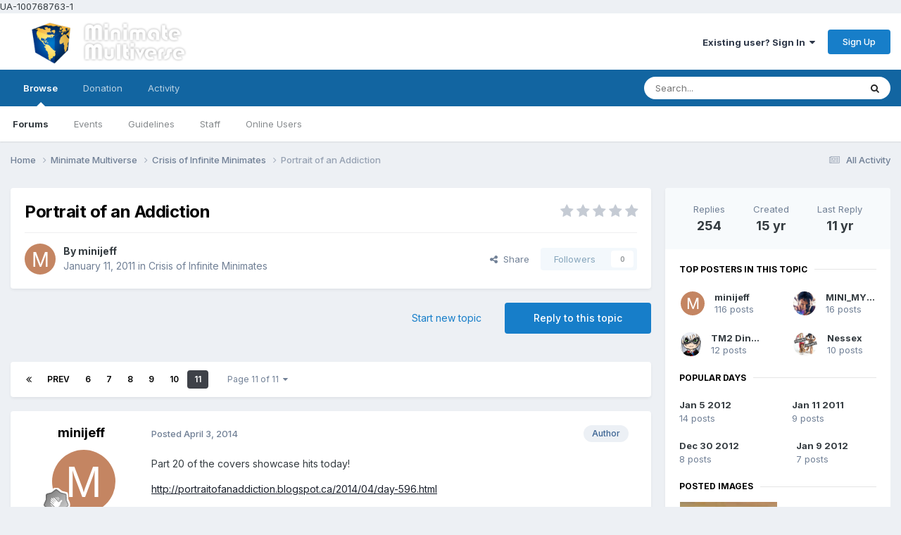

--- FILE ---
content_type: text/html;charset=UTF-8
request_url: https://www.minimatemultiverse.com/index.php?/topic/9355-portrait-of-an-addiction/page/11/
body_size: 19562
content:
<!DOCTYPE html>
<html lang="en-US" dir="ltr">
	<head>
		<meta charset="utf-8">
        
		<title>Portrait of an Addiction - Page 11 - Crisis of Infinite Minimates - Minimate Multiverse</title>
		
			UA-100768763-1
		
		
		
		

	<meta name="viewport" content="width=device-width, initial-scale=1">



	<meta name="twitter:card" content="summary_large_image" />




	
		
			
				<meta property="og:title" content="Portrait of an Addiction">
			
		
	

	
		
			
				<meta property="og:type" content="website">
			
		
	

	
		
			
				<meta property="og:url" content="https://www.minimatemultiverse.com/index.php?/topic/9355-portrait-of-an-addiction/">
			
		
	

	
		
			
				<meta property="og:updated_time" content="2015-01-06T23:07:28Z">
			
		
	

	
		
			
				<meta property="og:image" content="https://www.minimatemultiverse.com/uploads/monthly_09_2013/post-11-0-92258100-1379122050.jpg">
			
		
	

	
		
			
				<meta property="og:site_name" content="Minimate Multiverse">
			
		
	

	
		
			
				<meta property="og:locale" content="en_US">
			
		
	


	
		<link rel="first" href="https://www.minimatemultiverse.com/index.php?/topic/9355-portrait-of-an-addiction/" />
	

	
		<link rel="prev" href="https://www.minimatemultiverse.com/index.php?/topic/9355-portrait-of-an-addiction/page/10/" />
	

	
		<link rel="canonical" href="https://www.minimatemultiverse.com/index.php?/topic/9355-portrait-of-an-addiction/page/11/" />
	

	
		<link as="style" rel="preload" href="https://www.minimatemultiverse.com/applications/core/interface/ckeditor/ckeditor/skins/ips/editor.css?t=P1PF" />
	





<link rel="manifest" href="https://www.minimatemultiverse.com/index.php?/manifest.webmanifest/">
<meta name="msapplication-config" content="https://www.minimatemultiverse.com/index.php?/browserconfig.xml/">
<meta name="msapplication-starturl" content="/">
<meta name="application-name" content="Minimate Multiverse">
<meta name="apple-mobile-web-app-title" content="Minimate Multiverse">

	<meta name="theme-color" content="#ffffff">










<link rel="preload" href="//www.minimatemultiverse.com/applications/core/interface/font/fontawesome-webfont.woff2?v=4.7.0" as="font" crossorigin="anonymous">
		


	<link rel="preconnect" href="https://fonts.googleapis.com">
	<link rel="preconnect" href="https://fonts.gstatic.com" crossorigin>
	
		<link href="https://fonts.googleapis.com/css2?family=Inter:wght@300;400;500;600;700&display=swap" rel="stylesheet">
	



	<link rel='stylesheet' href='https://www.minimatemultiverse.com/uploads/css_built_1/341e4a57816af3ba440d891ca87450ff_framework.css?v=9430982d031758644470' media='all'>

	<link rel='stylesheet' href='https://www.minimatemultiverse.com/uploads/css_built_1/05e81b71abe4f22d6eb8d1a929494829_responsive.css?v=9430982d031758644470' media='all'>

	<link rel='stylesheet' href='https://www.minimatemultiverse.com/uploads/css_built_1/90eb5adf50a8c640f633d47fd7eb1778_core.css?v=9430982d031758644470' media='all'>

	<link rel='stylesheet' href='https://www.minimatemultiverse.com/uploads/css_built_1/5a0da001ccc2200dc5625c3f3934497d_core_responsive.css?v=9430982d031758644470' media='all'>

	<link rel='stylesheet' href='https://www.minimatemultiverse.com/uploads/css_built_1/62e269ced0fdab7e30e026f1d30ae516_forums.css?v=9430982d031758644470' media='all'>

	<link rel='stylesheet' href='https://www.minimatemultiverse.com/uploads/css_built_1/76e62c573090645fb99a15a363d8620e_forums_responsive.css?v=9430982d031758644470' media='all'>

	<link rel='stylesheet' href='https://www.minimatemultiverse.com/uploads/css_built_1/ebdea0c6a7dab6d37900b9190d3ac77b_topics.css?v=9430982d031758644470' media='all'>





<link rel='stylesheet' href='https://www.minimatemultiverse.com/uploads/css_built_1/258adbb6e4f3e83cd3b355f84e3fa002_custom.css?v=9430982d031758644470' media='all'>




		
		

	</head>
	<body class='ipsApp ipsApp_front ipsJS_none ipsClearfix' data-controller='core.front.core.app' data-message="" data-pageApp='forums' data-pageLocation='front' data-pageModule='forums' data-pageController='topic' data-pageID='9355'  >
		
        

        

		<a href='#ipsLayout_mainArea' class='ipsHide' title='Go to main content on this page' accesskey='m'>Jump to content</a>
		





		<div id='ipsLayout_header' class='ipsClearfix'>
			<header>
				<div class='ipsLayout_container'>
					


<a href='https://www.minimatemultiverse.com/' id='elLogo' accesskey='1'><img src="https://www.minimatemultiverse.com/uploads/monthly_2016_06/multimateminiverse.png.fd7542a990b40d0bbe7c3c6da49e876a.png" alt='Minimate Multiverse'></a>

					
						

	<ul id='elUserNav' class='ipsList_inline cSignedOut ipsResponsive_showDesktop'>
		
        
		
        
        
            
            <li id='elSignInLink'>
                <a href='https://www.minimatemultiverse.com/index.php?/login/' data-ipsMenu-closeOnClick="false" data-ipsMenu id='elUserSignIn'>
                    Existing user? Sign In &nbsp;<i class='fa fa-caret-down'></i>
                </a>
                
<div id='elUserSignIn_menu' class='ipsMenu ipsMenu_auto ipsHide'>
	<form accept-charset='utf-8' method='post' action='https://www.minimatemultiverse.com/index.php?/login/'>
		<input type="hidden" name="csrfKey" value="6127061792954cb24f8a8e0b10565b77">
		<input type="hidden" name="ref" value="aHR0cHM6Ly93d3cubWluaW1hdGVtdWx0aXZlcnNlLmNvbS9pbmRleC5waHA/L3RvcGljLzkzNTUtcG9ydHJhaXQtb2YtYW4tYWRkaWN0aW9uL3BhZ2UvMTEv">
		<div data-role="loginForm">
			
			
			
				
<div class="ipsPad ipsForm ipsForm_vertical">
	<h4 class="ipsType_sectionHead">Sign In</h4>
	<br><br>
	<ul class='ipsList_reset'>
		<li class="ipsFieldRow ipsFieldRow_noLabel ipsFieldRow_fullWidth">
			
			
				<input type="text" placeholder="Display Name" name="auth" autocomplete="username">
			
		</li>
		<li class="ipsFieldRow ipsFieldRow_noLabel ipsFieldRow_fullWidth">
			<input type="password" placeholder="Password" name="password" autocomplete="current-password">
		</li>
		<li class="ipsFieldRow ipsFieldRow_checkbox ipsClearfix">
			<span class="ipsCustomInput">
				<input type="checkbox" name="remember_me" id="remember_me_checkbox" value="1" checked aria-checked="true">
				<span></span>
			</span>
			<div class="ipsFieldRow_content">
				<label class="ipsFieldRow_label" for="remember_me_checkbox">Remember me</label>
				<span class="ipsFieldRow_desc">Not recommended on shared computers</span>
			</div>
		</li>
		<li class="ipsFieldRow ipsFieldRow_fullWidth">
			<button type="submit" name="_processLogin" value="usernamepassword" class="ipsButton ipsButton_primary ipsButton_small" id="elSignIn_submit">Sign In</button>
			
				<p class="ipsType_right ipsType_small">
					
						<a href='https://www.minimatemultiverse.com/index.php?/lostpassword/' data-ipsDialog data-ipsDialog-title='Forgot your password?'>
					
					Forgot your password?</a>
				</p>
			
		</li>
	</ul>
</div>
			
		</div>
	</form>
</div>
            </li>
            
        
		
			<li>
				
					<a href='https://www.minimatemultiverse.com/index.php?/register/' data-ipsDialog data-ipsDialog-size='narrow' data-ipsDialog-title='Sign Up' id='elRegisterButton' class='ipsButton ipsButton_normal ipsButton_primary'>Sign Up</a>
				
			</li>
		
	</ul>

						
<ul class='ipsMobileHamburger ipsList_reset ipsResponsive_hideDesktop'>
	<li data-ipsDrawer data-ipsDrawer-drawerElem='#elMobileDrawer'>
		<a href='#'>
			
			
				
			
			
			
			<i class='fa fa-navicon'></i>
		</a>
	</li>
</ul>
					
				</div>
			</header>
			

	<nav data-controller='core.front.core.navBar' class=' ipsResponsive_showDesktop'>
		<div class='ipsNavBar_primary ipsLayout_container '>
			<ul data-role="primaryNavBar" class='ipsClearfix'>
				


	
		
		
			
		
		<li class='ipsNavBar_active' data-active id='elNavSecondary_1' data-role="navBarItem" data-navApp="core" data-navExt="CustomItem">
			
			
				<a href="https://www.minimatemultiverse.com"  data-navItem-id="1" data-navDefault>
					Browse<span class='ipsNavBar_active__identifier'></span>
				</a>
			
			
				<ul class='ipsNavBar_secondary ' data-role='secondaryNavBar'>
					


	
		
		
			
		
		<li class='ipsNavBar_active' data-active id='elNavSecondary_8' data-role="navBarItem" data-navApp="forums" data-navExt="Forums">
			
			
				<a href="https://www.minimatemultiverse.com/index.php"  data-navItem-id="8" data-navDefault>
					Forums<span class='ipsNavBar_active__identifier'></span>
				</a>
			
			
		</li>
	
	

	
		
		
		<li  id='elNavSecondary_9' data-role="navBarItem" data-navApp="calendar" data-navExt="Calendar">
			
			
				<a href="https://www.minimatemultiverse.com/index.php?/events/"  data-navItem-id="9" >
					Events<span class='ipsNavBar_active__identifier'></span>
				</a>
			
			
		</li>
	
	

	
		
		
		<li  id='elNavSecondary_11' data-role="navBarItem" data-navApp="core" data-navExt="Guidelines">
			
			
				<a href=""  data-navItem-id="11" >
					Guidelines<span class='ipsNavBar_active__identifier'></span>
				</a>
			
			
		</li>
	
	

	
		
		
		<li  id='elNavSecondary_12' data-role="navBarItem" data-navApp="core" data-navExt="StaffDirectory">
			
			
				<a href="https://www.minimatemultiverse.com/index.php?/staff/"  data-navItem-id="12" >
					Staff<span class='ipsNavBar_active__identifier'></span>
				</a>
			
			
		</li>
	
	

	
		
		
		<li  id='elNavSecondary_13' data-role="navBarItem" data-navApp="core" data-navExt="OnlineUsers">
			
			
				<a href="https://www.minimatemultiverse.com/index.php?/online/"  data-navItem-id="13" >
					Online Users<span class='ipsNavBar_active__identifier'></span>
				</a>
			
			
		</li>
	
	

					<li class='ipsHide' id='elNavigationMore_1' data-role='navMore'>
						<a href='#' data-ipsMenu data-ipsMenu-appendTo='#elNavigationMore_1' id='elNavigationMore_1_dropdown'>More <i class='fa fa-caret-down'></i></a>
						<ul class='ipsHide ipsMenu ipsMenu_auto' id='elNavigationMore_1_dropdown_menu' data-role='moreDropdown'></ul>
					</li>
				</ul>
			
		</li>
	
	

	
		
		
		<li  id='elNavSecondary_17' data-role="navBarItem" data-navApp="core" data-navExt="CustomItem">
			
			
				<a href="https://paypal.me/ShaneAubrey?locale.x=en_US"  data-navItem-id="17" >
					Donation<span class='ipsNavBar_active__identifier'></span>
				</a>
			
			
		</li>
	
	

	
		
		
		<li  id='elNavSecondary_2' data-role="navBarItem" data-navApp="core" data-navExt="CustomItem">
			
			
				<a href="https://www.minimatemultiverse.com/index.php?/discover/"  data-navItem-id="2" >
					Activity<span class='ipsNavBar_active__identifier'></span>
				</a>
			
			
				<ul class='ipsNavBar_secondary ipsHide' data-role='secondaryNavBar'>
					


	
		
		
		<li  id='elNavSecondary_3' data-role="navBarItem" data-navApp="core" data-navExt="AllActivity">
			
			
				<a href="https://www.minimatemultiverse.com/index.php?/discover/"  data-navItem-id="3" >
					All Activity<span class='ipsNavBar_active__identifier'></span>
				</a>
			
			
		</li>
	
	

	
		
		
		<li  id='elNavSecondary_4' data-role="navBarItem" data-navApp="core" data-navExt="YourActivityStreams">
			
			
				<a href="#"  data-navItem-id="4" >
					My Activity Streams<span class='ipsNavBar_active__identifier'></span>
				</a>
			
			
		</li>
	
	

	
		
		
		<li  id='elNavSecondary_5' data-role="navBarItem" data-navApp="core" data-navExt="YourActivityStreamsItem">
			
			
				<a href="https://www.minimatemultiverse.com/index.php?/discover/unread/"  data-navItem-id="5" >
					Unread Content<span class='ipsNavBar_active__identifier'></span>
				</a>
			
			
		</li>
	
	

	
		
		
		<li  id='elNavSecondary_6' data-role="navBarItem" data-navApp="core" data-navExt="YourActivityStreamsItem">
			
			
				<a href="https://www.minimatemultiverse.com/index.php?/discover/content-started/"  data-navItem-id="6" >
					Content I Started<span class='ipsNavBar_active__identifier'></span>
				</a>
			
			
		</li>
	
	

	
		
		
		<li  id='elNavSecondary_7' data-role="navBarItem" data-navApp="core" data-navExt="Search">
			
			
				<a href="https://www.minimatemultiverse.com/index.php?/search/"  data-navItem-id="7" >
					Search<span class='ipsNavBar_active__identifier'></span>
				</a>
			
			
		</li>
	
	

					<li class='ipsHide' id='elNavigationMore_2' data-role='navMore'>
						<a href='#' data-ipsMenu data-ipsMenu-appendTo='#elNavigationMore_2' id='elNavigationMore_2_dropdown'>More <i class='fa fa-caret-down'></i></a>
						<ul class='ipsHide ipsMenu ipsMenu_auto' id='elNavigationMore_2_dropdown_menu' data-role='moreDropdown'></ul>
					</li>
				</ul>
			
		</li>
	
	

	
	

	
	

	
	

				<li class='ipsHide' id='elNavigationMore' data-role='navMore'>
					<a href='#' data-ipsMenu data-ipsMenu-appendTo='#elNavigationMore' id='elNavigationMore_dropdown'>More</a>
					<ul class='ipsNavBar_secondary ipsHide' data-role='secondaryNavBar'>
						<li class='ipsHide' id='elNavigationMore_more' data-role='navMore'>
							<a href='#' data-ipsMenu data-ipsMenu-appendTo='#elNavigationMore_more' id='elNavigationMore_more_dropdown'>More <i class='fa fa-caret-down'></i></a>
							<ul class='ipsHide ipsMenu ipsMenu_auto' id='elNavigationMore_more_dropdown_menu' data-role='moreDropdown'></ul>
						</li>
					</ul>
				</li>
			</ul>
			

	<div id="elSearchWrapper">
		<div id='elSearch' data-controller="core.front.core.quickSearch">
			<form accept-charset='utf-8' action='//www.minimatemultiverse.com/index.php?/search/&amp;do=quicksearch' method='post'>
                <input type='search' id='elSearchField' placeholder='Search...' name='q' autocomplete='off' aria-label='Search'>
                <details class='cSearchFilter'>
                    <summary class='cSearchFilter__text'></summary>
                    <ul class='cSearchFilter__menu'>
                        
                        <li><label><input type="radio" name="type" value="all" ><span class='cSearchFilter__menuText'>Everywhere</span></label></li>
                        
                            
                                <li><label><input type="radio" name="type" value='contextual_{&quot;type&quot;:&quot;forums_topic&quot;,&quot;nodes&quot;:24}' checked><span class='cSearchFilter__menuText'>This Forum</span></label></li>
                            
                                <li><label><input type="radio" name="type" value='contextual_{&quot;type&quot;:&quot;forums_topic&quot;,&quot;item&quot;:9355}' checked><span class='cSearchFilter__menuText'>This Topic</span></label></li>
                            
                        
                        
                            <li><label><input type="radio" name="type" value="core_statuses_status"><span class='cSearchFilter__menuText'>Status Updates</span></label></li>
                        
                            <li><label><input type="radio" name="type" value="forums_topic"><span class='cSearchFilter__menuText'>Topics</span></label></li>
                        
                            <li><label><input type="radio" name="type" value="calendar_event"><span class='cSearchFilter__menuText'>Events</span></label></li>
                        
                            <li><label><input type="radio" name="type" value="core_members"><span class='cSearchFilter__menuText'>Members</span></label></li>
                        
                    </ul>
                </details>
				<button class='cSearchSubmit' type="submit" aria-label='Search'><i class="fa fa-search"></i></button>
			</form>
		</div>
	</div>

		</div>
	</nav>

			
<ul id='elMobileNav' class='ipsResponsive_hideDesktop' data-controller='core.front.core.mobileNav'>
	
		
			
			
				
				
			
				
					<li id='elMobileBreadcrumb'>
						<a href='https://www.minimatemultiverse.com/index.php?/forum/24-crisis-of-infinite-minimates/'>
							<span>Crisis of Infinite Minimates</span>
						</a>
					</li>
				
				
			
				
				
			
		
	
	
	
	<li >
		<a data-action="defaultStream" href='https://www.minimatemultiverse.com/index.php?/discover/'><i class="fa fa-newspaper-o" aria-hidden="true"></i></a>
	</li>

	

	
		<li class='ipsJS_show'>
			<a href='https://www.minimatemultiverse.com/index.php?/search/'><i class='fa fa-search'></i></a>
		</li>
	
</ul>
		</div>
		<main id='ipsLayout_body' class='ipsLayout_container'>
			<div id='ipsLayout_contentArea'>
				<div id='ipsLayout_contentWrapper'>
					
<nav class='ipsBreadcrumb ipsBreadcrumb_top ipsFaded_withHover'>
	

	<ul class='ipsList_inline ipsPos_right'>
		
		<li >
			<a data-action="defaultStream" class='ipsType_light '  href='https://www.minimatemultiverse.com/index.php?/discover/'><i class="fa fa-newspaper-o" aria-hidden="true"></i> <span>All Activity</span></a>
		</li>
		
	</ul>

	<ul data-role="breadcrumbList">
		<li>
			<a title="Home" href='https://www.minimatemultiverse.com/'>
				<span>Home <i class='fa fa-angle-right'></i></span>
			</a>
		</li>
		
		
			<li>
				
					<a href='https://www.minimatemultiverse.com/index.php?/forum/2-minimate-multiverse/'>
						<span>Minimate Multiverse <i class='fa fa-angle-right' aria-hidden="true"></i></span>
					</a>
				
			</li>
		
			<li>
				
					<a href='https://www.minimatemultiverse.com/index.php?/forum/24-crisis-of-infinite-minimates/'>
						<span>Crisis of Infinite Minimates <i class='fa fa-angle-right' aria-hidden="true"></i></span>
					</a>
				
			</li>
		
			<li>
				
					Portrait of an Addiction
				
			</li>
		
	</ul>
</nav>
					
					<div id='ipsLayout_mainArea'>
						
						
						
						

	




						



<div class='ipsPageHeader ipsResponsive_pull ipsBox ipsPadding sm:ipsPadding:half ipsMargin_bottom'>
		
	
	<div class='ipsFlex ipsFlex-ai:center ipsFlex-fw:wrap ipsGap:4'>
		<div class='ipsFlex-flex:11'>
			<h1 class='ipsType_pageTitle ipsContained_container'>
				

				
				
					<span class='ipsType_break ipsContained'>
						<span>Portrait of an Addiction</span>
					</span>
				
			</h1>
			
			
		</div>
		
			<div class='ipsFlex-flex:00 ipsType_light'>
				
				
<div  class='ipsClearfix ipsRating  ipsRating_veryLarge'>
	
	<ul class='ipsRating_collective'>
		
			
				<li class='ipsRating_off'>
					<i class='fa fa-star'></i>
				</li>
			
		
			
				<li class='ipsRating_off'>
					<i class='fa fa-star'></i>
				</li>
			
		
			
				<li class='ipsRating_off'>
					<i class='fa fa-star'></i>
				</li>
			
		
			
				<li class='ipsRating_off'>
					<i class='fa fa-star'></i>
				</li>
			
		
			
				<li class='ipsRating_off'>
					<i class='fa fa-star'></i>
				</li>
			
		
	</ul>
</div>
			</div>
		
	</div>
	<hr class='ipsHr'>
	<div class='ipsPageHeader__meta ipsFlex ipsFlex-jc:between ipsFlex-ai:center ipsFlex-fw:wrap ipsGap:3'>
		<div class='ipsFlex-flex:11'>
			<div class='ipsPhotoPanel ipsPhotoPanel_mini ipsPhotoPanel_notPhone ipsClearfix'>
				


	<a href="https://www.minimatemultiverse.com/index.php?/profile/11-minijeff/" rel="nofollow" data-ipsHover data-ipsHover-width="370" data-ipsHover-target="https://www.minimatemultiverse.com/index.php?/profile/11-minijeff/&amp;do=hovercard" class="ipsUserPhoto ipsUserPhoto_mini" title="Go to minijeff's profile">
		<img src='data:image/svg+xml,%3Csvg%20xmlns%3D%22http%3A%2F%2Fwww.w3.org%2F2000%2Fsvg%22%20viewBox%3D%220%200%201024%201024%22%20style%3D%22background%3A%23c48562%22%3E%3Cg%3E%3Ctext%20text-anchor%3D%22middle%22%20dy%3D%22.35em%22%20x%3D%22512%22%20y%3D%22512%22%20fill%3D%22%23ffffff%22%20font-size%3D%22700%22%20font-family%3D%22-apple-system%2C%20BlinkMacSystemFont%2C%20Roboto%2C%20Helvetica%2C%20Arial%2C%20sans-serif%22%3EM%3C%2Ftext%3E%3C%2Fg%3E%3C%2Fsvg%3E' alt='minijeff' loading="lazy">
	</a>

				<div>
					<p class='ipsType_reset ipsType_blendLinks'>
						<span class='ipsType_normal'>
						
							<strong>By 


<a href='https://www.minimatemultiverse.com/index.php?/profile/11-minijeff/' rel="nofollow" data-ipsHover data-ipsHover-width='370' data-ipsHover-target='https://www.minimatemultiverse.com/index.php?/profile/11-minijeff/&amp;do=hovercard&amp;referrer=https%253A%252F%252Fwww.minimatemultiverse.com%252Findex.php%253F%252Ftopic%252F9355-portrait-of-an-addiction%252Fpage%252F11%252F' title="Go to minijeff's profile" class="ipsType_break">minijeff</a></strong><br />
							<span class='ipsType_light'><time datetime='2011-01-11T04:11:25Z' title='01/11/2011 04:11  AM' data-short='15 yr'>January 11, 2011</time> in <a href="https://www.minimatemultiverse.com/index.php?/forum/24-crisis-of-infinite-minimates/">Crisis of Infinite Minimates</a></span>
						
						</span>
					</p>
				</div>
			</div>
		</div>
		
			<div class='ipsFlex-flex:01 ipsResponsive_hidePhone'>
				<div class='ipsShareLinks'>
					
						


    <a href='#elShareItem_86354419_menu' id='elShareItem_86354419' data-ipsMenu class='ipsShareButton ipsButton ipsButton_verySmall ipsButton_link ipsButton_link--light'>
        <span><i class='fa fa-share-alt'></i></span> &nbsp;Share
    </a>

    <div class='ipsPadding ipsMenu ipsMenu_normal ipsHide' id='elShareItem_86354419_menu' data-controller="core.front.core.sharelink">
        
        
        <span data-ipsCopy data-ipsCopy-flashmessage>
            <a href="https://www.minimatemultiverse.com/index.php?/topic/9355-portrait-of-an-addiction/" class="ipsButton ipsButton_light ipsButton_small ipsButton_fullWidth" data-role="copyButton" data-clipboard-text="https://www.minimatemultiverse.com/index.php?/topic/9355-portrait-of-an-addiction/" data-ipstooltip title='Copy Link to Clipboard'><i class="fa fa-clone"></i> https://www.minimatemultiverse.com/index.php?/topic/9355-portrait-of-an-addiction/</a>
        </span>
        <ul class='ipsShareLinks ipsMargin_top:half'>
            
                <li>
<a href="https://x.com/share?url=https%3A%2F%2Fwww.minimatemultiverse.com%2Findex.php%3F%2Ftopic%2F9355-portrait-of-an-addiction%2F" class="cShareLink cShareLink_x" target="_blank" data-role="shareLink" title='Share on X' data-ipsTooltip rel='nofollow noopener'>
    <i class="fa fa-x"></i>
</a></li>
            
                <li>
<a href="https://www.facebook.com/sharer/sharer.php?u=https%3A%2F%2Fwww.minimatemultiverse.com%2Findex.php%3F%2Ftopic%2F9355-portrait-of-an-addiction%2F" class="cShareLink cShareLink_facebook" target="_blank" data-role="shareLink" title='Share on Facebook' data-ipsTooltip rel='noopener nofollow'>
	<i class="fa fa-facebook"></i>
</a></li>
            
                <li>
<a href="https://www.reddit.com/submit?url=https%3A%2F%2Fwww.minimatemultiverse.com%2Findex.php%3F%2Ftopic%2F9355-portrait-of-an-addiction%2F&amp;title=Portrait+of+an+Addiction" rel="nofollow noopener" class="cShareLink cShareLink_reddit" target="_blank" title='Share on Reddit' data-ipsTooltip>
	<i class="fa fa-reddit"></i>
</a></li>
            
                <li>
<a href="mailto:?subject=Portrait%20of%20an%20Addiction&body=https%3A%2F%2Fwww.minimatemultiverse.com%2Findex.php%3F%2Ftopic%2F9355-portrait-of-an-addiction%2F" rel='nofollow' class='cShareLink cShareLink_email' title='Share via email' data-ipsTooltip>
	<i class="fa fa-envelope"></i>
</a></li>
            
                <li>
<a href="https://pinterest.com/pin/create/button/?url=https://www.minimatemultiverse.com/index.php?/topic/9355-portrait-of-an-addiction/&amp;media=" class="cShareLink cShareLink_pinterest" rel="nofollow noopener" target="_blank" data-role="shareLink" title='Share on Pinterest' data-ipsTooltip>
	<i class="fa fa-pinterest"></i>
</a></li>
            
        </ul>
        
            <hr class='ipsHr'>
            <button class='ipsHide ipsButton ipsButton_verySmall ipsButton_light ipsButton_fullWidth ipsMargin_top:half' data-controller='core.front.core.webshare' data-role='webShare' data-webShareTitle='Portrait of an Addiction' data-webShareText='Portrait of an Addiction' data-webShareUrl='https://www.minimatemultiverse.com/index.php?/topic/9355-portrait-of-an-addiction/'>More sharing options...</button>
        
    </div>

					
					
                    

					



					

<div data-followApp='forums' data-followArea='topic' data-followID='9355' data-controller='core.front.core.followButton'>
	

	<a href='https://www.minimatemultiverse.com/index.php?/login/' rel="nofollow" class="ipsFollow ipsPos_middle ipsButton ipsButton_light ipsButton_verySmall ipsButton_disabled" data-role="followButton" data-ipsTooltip title='Sign in to follow this'>
		<span>Followers</span>
		<span class='ipsCommentCount'>0</span>
	</a>

</div>
				</div>
			</div>
					
	</div>
	
	
</div>








<div class='ipsClearfix'>
	<ul class="ipsToolList ipsToolList_horizontal ipsClearfix ipsSpacer_both ">
		
			<li class='ipsToolList_primaryAction'>
				<span data-controller='forums.front.topic.reply'>
					
						<a href='#replyForm' rel="nofollow" class='ipsButton ipsButton_important ipsButton_medium ipsButton_fullWidth' data-action='replyToTopic'>Reply to this topic</a>
					
				</span>
			</li>
		
		
			<li class='ipsResponsive_hidePhone'>
				
					<a href="https://www.minimatemultiverse.com/index.php?/forum/24-crisis-of-infinite-minimates/&amp;do=add" rel="nofollow" class='ipsButton ipsButton_link ipsButton_medium ipsButton_fullWidth' title='Start a new topic in this forum'>Start new topic</a>
				
			</li>
		
		
	</ul>
</div>

<div id='comments' data-controller='core.front.core.commentFeed,forums.front.topic.view, core.front.core.ignoredComments' data-autoPoll data-baseURL='https://www.minimatemultiverse.com/index.php?/topic/9355-portrait-of-an-addiction/' data-lastPage data-feedID='topic-9355' class='cTopic ipsClear ipsSpacer_top'>
	
			

				<div class="ipsBox ipsResponsive_pull ipsPadding:half ipsClearfix ipsClear ipsMargin_bottom">
					
					
						


	
	<ul class='ipsPagination' id='elPagination_c26562a569d01a5dff3fcc0fa7f16cf9_286100851' data-ipsPagination-seoPagination='true' data-pages='11' data-ipsPagination  data-ipsPagination-pages="11" data-ipsPagination-perPage='25'>
		
			
				<li class='ipsPagination_first'><a href='https://www.minimatemultiverse.com/index.php?/topic/9355-portrait-of-an-addiction/#comments' rel="first" data-page='1' data-ipsTooltip title='First page'><i class='fa fa-angle-double-left'></i></a></li>
				<li class='ipsPagination_prev'><a href='https://www.minimatemultiverse.com/index.php?/topic/9355-portrait-of-an-addiction/page/10/#comments' rel="prev" data-page='10' data-ipsTooltip title='Previous page'>Prev</a></li>
				
					<li class='ipsPagination_page'><a href='https://www.minimatemultiverse.com/index.php?/topic/9355-portrait-of-an-addiction/page/6/#comments' data-page='6'>6</a></li>
				
					<li class='ipsPagination_page'><a href='https://www.minimatemultiverse.com/index.php?/topic/9355-portrait-of-an-addiction/page/7/#comments' data-page='7'>7</a></li>
				
					<li class='ipsPagination_page'><a href='https://www.minimatemultiverse.com/index.php?/topic/9355-portrait-of-an-addiction/page/8/#comments' data-page='8'>8</a></li>
				
					<li class='ipsPagination_page'><a href='https://www.minimatemultiverse.com/index.php?/topic/9355-portrait-of-an-addiction/page/9/#comments' data-page='9'>9</a></li>
				
					<li class='ipsPagination_page'><a href='https://www.minimatemultiverse.com/index.php?/topic/9355-portrait-of-an-addiction/page/10/#comments' data-page='10'>10</a></li>
				
			
			<li class='ipsPagination_page ipsPagination_active'><a href='https://www.minimatemultiverse.com/index.php?/topic/9355-portrait-of-an-addiction/page/11/#comments' data-page='11'>11</a></li>
			
				<li class='ipsPagination_next ipsPagination_inactive'><a href='https://www.minimatemultiverse.com/index.php?/topic/9355-portrait-of-an-addiction/page/11/#comments' rel="next" data-page='11' data-ipsTooltip title='Next page'>Next</a></li>
				<li class='ipsPagination_last ipsPagination_inactive'><a href='https://www.minimatemultiverse.com/index.php?/topic/9355-portrait-of-an-addiction/page/11/#comments' rel="last" data-page='11' data-ipsTooltip title='Last page'><i class='fa fa-angle-double-right'></i></a></li>
			
			
				<li class='ipsPagination_pageJump'>
					<a href='#' data-ipsMenu data-ipsMenu-closeOnClick='false' data-ipsMenu-appendTo='#elPagination_c26562a569d01a5dff3fcc0fa7f16cf9_286100851' id='elPagination_c26562a569d01a5dff3fcc0fa7f16cf9_286100851_jump'>Page 11 of 11 &nbsp;<i class='fa fa-caret-down'></i></a>
					<div class='ipsMenu ipsMenu_narrow ipsPadding ipsHide' id='elPagination_c26562a569d01a5dff3fcc0fa7f16cf9_286100851_jump_menu'>
						<form accept-charset='utf-8' method='post' action='https://www.minimatemultiverse.com/index.php?/topic/9355-portrait-of-an-addiction/#comments' data-role="pageJump" data-baseUrl='#'>
							<ul class='ipsForm ipsForm_horizontal'>
								<li class='ipsFieldRow'>
									<input type='number' min='1' max='11' placeholder='Page number' class='ipsField_fullWidth' name='page'>
								</li>
								<li class='ipsFieldRow ipsFieldRow_fullWidth'>
									<input type='submit' class='ipsButton_fullWidth ipsButton ipsButton_verySmall ipsButton_primary' value='Go'>
								</li>
							</ul>
						</form>
					</div>
				</li>
			
		
	</ul>

					
				</div>
			
	

	

<div data-controller='core.front.core.recommendedComments' data-url='https://www.minimatemultiverse.com/index.php?/topic/9355-portrait-of-an-addiction/&amp;recommended=comments' class='ipsRecommendedComments ipsHide'>
	<div data-role="recommendedComments">
		<h2 class='ipsType_sectionHead ipsType_large ipsType_bold ipsMargin_bottom'>Recommended Posts</h2>
		
	</div>
</div>
	
	<div id="elPostFeed" data-role='commentFeed' data-controller='core.front.core.moderation' >
		<form action="https://www.minimatemultiverse.com/index.php?/topic/9355-portrait-of-an-addiction/page/11/&amp;csrfKey=6127061792954cb24f8a8e0b10565b77&amp;do=multimodComment" method="post" data-ipsPageAction data-role='moderationTools'>
			
			
				

					

					
					



<a id='findComment-302958'></a>
<a id='comment-302958'></a>
<article  id='elComment_302958' class='cPost ipsBox ipsResponsive_pull  ipsComment  ipsComment_parent ipsClearfix ipsClear ipsColumns ipsColumns_noSpacing ipsColumns_collapsePhone    '>
	

	

	<div class='cAuthorPane_mobile ipsResponsive_showPhone'>
		<div class='cAuthorPane_photo'>
			<div class='cAuthorPane_photoWrap'>
				


	<a href="https://www.minimatemultiverse.com/index.php?/profile/11-minijeff/" rel="nofollow" data-ipsHover data-ipsHover-width="370" data-ipsHover-target="https://www.minimatemultiverse.com/index.php?/profile/11-minijeff/&amp;do=hovercard" class="ipsUserPhoto ipsUserPhoto_large" title="Go to minijeff's profile">
		<img src='data:image/svg+xml,%3Csvg%20xmlns%3D%22http%3A%2F%2Fwww.w3.org%2F2000%2Fsvg%22%20viewBox%3D%220%200%201024%201024%22%20style%3D%22background%3A%23c48562%22%3E%3Cg%3E%3Ctext%20text-anchor%3D%22middle%22%20dy%3D%22.35em%22%20x%3D%22512%22%20y%3D%22512%22%20fill%3D%22%23ffffff%22%20font-size%3D%22700%22%20font-family%3D%22-apple-system%2C%20BlinkMacSystemFont%2C%20Roboto%2C%20Helvetica%2C%20Arial%2C%20sans-serif%22%3EM%3C%2Ftext%3E%3C%2Fg%3E%3C%2Fsvg%3E' alt='minijeff' loading="lazy">
	</a>

				
				
					<a href="https://www.minimatemultiverse.com/index.php?/profile/11-minijeff/badges/" rel="nofollow">
						
<img src='https://www.minimatemultiverse.com/uploads/monthly_2021_06/1_Newbie.svg' loading="lazy" alt="Newbie" class="cAuthorPane_badge cAuthorPane_badge--rank ipsOutline ipsOutline:2px" data-ipsTooltip title="Rank: Newbie (1/14)">
					</a>
				
			</div>
		</div>
		<div class='cAuthorPane_content'>
			<h3 class='ipsType_sectionHead cAuthorPane_author ipsType_break ipsType_blendLinks ipsFlex ipsFlex-ai:center'>
				


<a href='https://www.minimatemultiverse.com/index.php?/profile/11-minijeff/' rel="nofollow" data-ipsHover data-ipsHover-width='370' data-ipsHover-target='https://www.minimatemultiverse.com/index.php?/profile/11-minijeff/&amp;do=hovercard&amp;referrer=https%253A%252F%252Fwww.minimatemultiverse.com%252Findex.php%253F%252Ftopic%252F9355-portrait-of-an-addiction%252Fpage%252F11%252F' title="Go to minijeff's profile" class="ipsType_break"><span style='color:blue'>minijeff</span></a>
			</h3>
			<div class='ipsType_light ipsType_reset'>
			    <a href='https://www.minimatemultiverse.com/index.php?/topic/9355-portrait-of-an-addiction/page/11/#findComment-302958' rel="nofollow" class='ipsType_blendLinks'>Posted <time datetime='2014-04-03T14:02:16Z' title='04/03/2014 02:02  PM' data-short='11 yr'>April 3, 2014</time></a>
				
			</div>
		</div>
	</div>
	<aside class='ipsComment_author cAuthorPane ipsColumn ipsColumn_medium ipsResponsive_hidePhone'>
		<h3 class='ipsType_sectionHead cAuthorPane_author ipsType_blendLinks ipsType_break'><strong>


<a href='https://www.minimatemultiverse.com/index.php?/profile/11-minijeff/' rel="nofollow" data-ipsHover data-ipsHover-width='370' data-ipsHover-target='https://www.minimatemultiverse.com/index.php?/profile/11-minijeff/&amp;do=hovercard&amp;referrer=https%253A%252F%252Fwww.minimatemultiverse.com%252Findex.php%253F%252Ftopic%252F9355-portrait-of-an-addiction%252Fpage%252F11%252F' title="Go to minijeff's profile" class="ipsType_break">minijeff</a></strong>
			
		</h3>
		<ul class='cAuthorPane_info ipsList_reset'>
			<li data-role='photo' class='cAuthorPane_photo'>
				<div class='cAuthorPane_photoWrap'>
					


	<a href="https://www.minimatemultiverse.com/index.php?/profile/11-minijeff/" rel="nofollow" data-ipsHover data-ipsHover-width="370" data-ipsHover-target="https://www.minimatemultiverse.com/index.php?/profile/11-minijeff/&amp;do=hovercard" class="ipsUserPhoto ipsUserPhoto_large" title="Go to minijeff's profile">
		<img src='data:image/svg+xml,%3Csvg%20xmlns%3D%22http%3A%2F%2Fwww.w3.org%2F2000%2Fsvg%22%20viewBox%3D%220%200%201024%201024%22%20style%3D%22background%3A%23c48562%22%3E%3Cg%3E%3Ctext%20text-anchor%3D%22middle%22%20dy%3D%22.35em%22%20x%3D%22512%22%20y%3D%22512%22%20fill%3D%22%23ffffff%22%20font-size%3D%22700%22%20font-family%3D%22-apple-system%2C%20BlinkMacSystemFont%2C%20Roboto%2C%20Helvetica%2C%20Arial%2C%20sans-serif%22%3EM%3C%2Ftext%3E%3C%2Fg%3E%3C%2Fsvg%3E' alt='minijeff' loading="lazy">
	</a>

					
					
						
<img src='https://www.minimatemultiverse.com/uploads/monthly_2021_06/1_Newbie.svg' loading="lazy" alt="Newbie" class="cAuthorPane_badge cAuthorPane_badge--rank ipsOutline ipsOutline:2px" data-ipsTooltip title="Rank: Newbie (1/14)">
					
				</div>
			</li>
			
				<li data-role='group'><span style='color:blue'>No Trade</span></li>
				
			
			
				<li data-role='stats' class='ipsMargin_top'>
					<ul class="ipsList_reset ipsType_light ipsFlex ipsFlex-ai:center ipsFlex-jc:center ipsGap_row:2 cAuthorPane_stats">
						<li>
							
								<a href="https://www.minimatemultiverse.com/index.php?/profile/11-minijeff/content/" rel="nofollow" title="1,621 posts" data-ipsTooltip class="ipsType_blendLinks">
							
								<i class="fa fa-comment"></i> 1.6k
							
								</a>
							
						</li>
						
					</ul>
				</li>
			
			
				

	
	<li data-role='custom-field' class='ipsResponsive_hidePhone ipsType_break'>
		
<span class='ft'>Gender:</span><span class='fc'>Male</span>
	</li>
	
	<li data-role='custom-field' class='ipsResponsive_hidePhone ipsType_break'>
		
<span class='ft'>Location:</span><span class='fc'>Humboldt, SK Canada</span>
	</li>
	

			
		</ul>
	</aside>
	<div class='ipsColumn ipsColumn_fluid ipsMargin:none'>
		

<div id='comment-302958_wrap' data-controller='core.front.core.comment' data-commentApp='forums' data-commentType='forums' data-commentID="302958" data-quoteData='{&quot;userid&quot;:11,&quot;username&quot;:&quot;minijeff&quot;,&quot;timestamp&quot;:1396533736,&quot;contentapp&quot;:&quot;forums&quot;,&quot;contenttype&quot;:&quot;forums&quot;,&quot;contentid&quot;:9355,&quot;contentclass&quot;:&quot;forums_Topic&quot;,&quot;contentcommentid&quot;:302958}' class='ipsComment_content ipsType_medium'>

	<div class='ipsComment_meta ipsType_light ipsFlex ipsFlex-ai:center ipsFlex-jc:between ipsFlex-fd:row-reverse'>
		<div class='ipsType_light ipsType_reset ipsType_blendLinks ipsComment_toolWrap'>
			<div class='ipsResponsive_hidePhone ipsComment_badges'>
				<ul class='ipsList_reset ipsFlex ipsFlex-jc:end ipsFlex-fw:wrap ipsGap:2 ipsGap_row:1'>
					
						<li><strong class="ipsBadge ipsBadge_large ipsComment_authorBadge">Author</strong></li>
					
					
					
					
					
				</ul>
			</div>
			<ul class='ipsList_reset ipsComment_tools'>
				<li>
					<a href='#elControls_302958_menu' class='ipsComment_ellipsis' id='elControls_302958' title='More options...' data-ipsMenu data-ipsMenu-appendTo='#comment-302958_wrap'><i class='fa fa-ellipsis-h'></i></a>
					<ul id='elControls_302958_menu' class='ipsMenu ipsMenu_narrow ipsHide'>
						
						
                        
						
						
						
							
								
							
							
							
							
							
							
						
					</ul>
				</li>
				
			</ul>
		</div>

		<div class='ipsType_reset ipsResponsive_hidePhone'>
		   
		   Posted <time datetime='2014-04-03T14:02:16Z' title='04/03/2014 02:02  PM' data-short='11 yr'>April 3, 2014</time>
		   
			
			<span class='ipsResponsive_hidePhone'>
				
				
			</span>
		</div>
	</div>

	

    

	<div class='cPost_contentWrap'>
		
		<div data-role='commentContent' class='ipsType_normal ipsType_richText ipsPadding_bottom ipsContained' data-controller='core.front.core.lightboxedImages'>
			
<p>Part 20 of the covers showcase hits today!</p>
<p><a href="http://portraitofanaddiction.blogspot.ca/2014/04/day-596.html" rel="external nofollow">http://portraitofanaddiction.blogspot.ca/2014/04/day-596.html</a></p>
<p>Jeff of the Miniacs</p>


			
		</div>

		
			<div class='ipsItemControls'>
				
					
				
				<ul class='ipsComment_controls ipsClearfix ipsItemControls_left' data-role="commentControls">
					
						
						
							<li data-ipsQuote-editor='topic_comment' data-ipsQuote-target='#comment-302958' class='ipsJS_show'>
								<button class='ipsButton ipsButton_light ipsButton_verySmall ipsButton_narrow cMultiQuote ipsHide' data-action='multiQuoteComment' data-ipsTooltip data-ipsQuote-multiQuote data-mqId='mq302958' title='MultiQuote'><i class='fa fa-plus'></i></button>
							</li>
							<li data-ipsQuote-editor='topic_comment' data-ipsQuote-target='#comment-302958' class='ipsJS_show'>
								<a href='#' data-action='quoteComment' data-ipsQuote-singleQuote>Quote</a>
							</li>
						
						
						
												
					
					<li class='ipsHide' data-role='commentLoading'>
						<span class='ipsLoading ipsLoading_tiny ipsLoading_noAnim'></span>
					</li>
				</ul>
			</div>
		

		
			

		
	</div>

	
    
</div>
	</div>
</article>
					
					
					
						







<div class="ipsBox cTopicOverview cTopicOverview--inline ipsFlex ipsFlex-fd:row md:ipsFlex-fd:row sm:ipsFlex-fd:column ipsMargin_bottom sm:ipsMargin_bottom:half sm:ipsMargin_top:half ipsResponsive_pull ipsResponsive_hideDesktop ipsResponsive_block " data-controller='forums.front.topic.activity'>

	<div class='cTopicOverview__header ipsAreaBackground_light ipsFlex sm:ipsFlex-fw:wrap sm:ipsFlex-jc:center'>
		<ul class='cTopicOverview__stats ipsPadding ipsMargin:none sm:ipsPadding_horizontal:half ipsFlex ipsFlex-flex:10 ipsFlex-jc:around ipsFlex-ai:center'>
			<li class='cTopicOverview__statItem ipsType_center'>
				<span class='cTopicOverview__statTitle ipsType_light ipsTruncate ipsTruncate_line'>Replies</span>
				<span class='cTopicOverview__statValue'>254</span>
			</li>
			<li class='cTopicOverview__statItem ipsType_center'>
				<span class='cTopicOverview__statTitle ipsType_light ipsTruncate ipsTruncate_line'>Created</span>
				<span class='cTopicOverview__statValue'><time datetime='2011-01-11T04:11:25Z' title='01/11/2011 04:11  AM' data-short='15 yr'>15 yr</time></span>
			</li>
			<li class='cTopicOverview__statItem ipsType_center'>
				<span class='cTopicOverview__statTitle ipsType_light ipsTruncate ipsTruncate_line'>Last Reply </span>
				<span class='cTopicOverview__statValue'><time datetime='2015-01-06T23:07:28Z' title='01/06/2015 11:07  PM' data-short='11 yr'>11 yr</time></span>
			</li>
		</ul>
		<a href='#' data-action='toggleOverview' class='cTopicOverview__toggle cTopicOverview__toggle--inline ipsType_large ipsType_light ipsPad ipsFlex ipsFlex-ai:center ipsFlex-jc:center'><i class='fa fa-chevron-down'></i></a>
	</div>
	
		<div class='cTopicOverview__preview ipsFlex-flex:10' data-role="preview">
			<div class='cTopicOverview__previewInner ipsPadding_vertical ipsPadding_horizontal ipsResponsive_hidePhone ipsFlex ipsFlex-fd:row'>
				
					<div class='cTopicOverview__section--users ipsFlex-flex:00'>
						<h4 class='ipsType_reset cTopicOverview__sectionTitle ipsType_dark ipsType_uppercase ipsType_noBreak'>Top Posters In This Topic</h4>
						<ul class='cTopicOverview__dataList ipsMargin:none ipsPadding:none ipsList_style:none ipsFlex ipsFlex-jc:between ipsFlex-ai:center'>
							
								<li class="cTopicOverview__dataItem ipsMargin_right ipsFlex ipsFlex-jc:start ipsFlex-ai:center">
									


	<a href="https://www.minimatemultiverse.com/index.php?/profile/11-minijeff/" rel="nofollow" data-ipsHover data-ipsHover-width="370" data-ipsHover-target="https://www.minimatemultiverse.com/index.php?/profile/11-minijeff/&amp;do=hovercard" class="ipsUserPhoto ipsUserPhoto_tiny" title="Go to minijeff's profile">
		<img src='data:image/svg+xml,%3Csvg%20xmlns%3D%22http%3A%2F%2Fwww.w3.org%2F2000%2Fsvg%22%20viewBox%3D%220%200%201024%201024%22%20style%3D%22background%3A%23c48562%22%3E%3Cg%3E%3Ctext%20text-anchor%3D%22middle%22%20dy%3D%22.35em%22%20x%3D%22512%22%20y%3D%22512%22%20fill%3D%22%23ffffff%22%20font-size%3D%22700%22%20font-family%3D%22-apple-system%2C%20BlinkMacSystemFont%2C%20Roboto%2C%20Helvetica%2C%20Arial%2C%20sans-serif%22%3EM%3C%2Ftext%3E%3C%2Fg%3E%3C%2Fsvg%3E' alt='minijeff' loading="lazy">
	</a>

									<p class='ipsMargin:none ipsPadding_left:half ipsPadding_right ipsType_right'>116</p>
								</li>
							
								<li class="cTopicOverview__dataItem ipsMargin_right ipsFlex ipsFlex-jc:start ipsFlex-ai:center">
									


	<a href="https://www.minimatemultiverse.com/index.php?/profile/85-mini_myte/" rel="nofollow" data-ipsHover data-ipsHover-width="370" data-ipsHover-target="https://www.minimatemultiverse.com/index.php?/profile/85-mini_myte/&amp;do=hovercard" class="ipsUserPhoto ipsUserPhoto_tiny" title="Go to MINI_MYTE's profile">
		<img src='https://www.minimatemultiverse.com/uploads/monthly_2016_10/strange.thumb.jpg.5c7930c9a23b8d6c9343e2a1b35cb0df.jpg' alt='MINI_MYTE' loading="lazy">
	</a>

									<p class='ipsMargin:none ipsPadding_left:half ipsPadding_right ipsType_right'>16</p>
								</li>
							
								<li class="cTopicOverview__dataItem ipsMargin_right ipsFlex ipsFlex-jc:start ipsFlex-ai:center">
									


	<a href="https://www.minimatemultiverse.com/index.php?/profile/51-tm2-dinobot/" rel="nofollow" data-ipsHover data-ipsHover-width="370" data-ipsHover-target="https://www.minimatemultiverse.com/index.php?/profile/51-tm2-dinobot/&amp;do=hovercard" class="ipsUserPhoto ipsUserPhoto_tiny" title="Go to TM2 Dinobot's profile">
		<img src='https://www.minimatemultiverse.com/uploads/profile/photo-thumb-51.png' alt='TM2 Dinobot' loading="lazy">
	</a>

									<p class='ipsMargin:none ipsPadding_left:half ipsPadding_right ipsType_right'>12</p>
								</li>
							
								<li class="cTopicOverview__dataItem ipsMargin_right ipsFlex ipsFlex-jc:start ipsFlex-ai:center">
									


	<a href="https://www.minimatemultiverse.com/index.php?/profile/2737-nessex/" rel="nofollow" data-ipsHover data-ipsHover-width="370" data-ipsHover-target="https://www.minimatemultiverse.com/index.php?/profile/2737-nessex/&amp;do=hovercard" class="ipsUserPhoto ipsUserPhoto_tiny" title="Go to Nessex's profile">
		<img src='https://www.minimatemultiverse.com/uploads/monthly_2018_05/Untitled.thumb.png.0223fed8e74551e9244e5e427a4284fc.png' alt='Nessex' loading="lazy">
	</a>

									<p class='ipsMargin:none ipsPadding_left:half ipsPadding_right ipsType_right'>10</p>
								</li>
							
						</ul>
					</div>
				
				
					<div class='cTopicOverview__section--popularDays ipsFlex-flex:00 ipsPadding_left ipsPadding_left:double'>
						<h4 class='ipsType_reset cTopicOverview__sectionTitle ipsType_dark ipsType_uppercase ipsType_noBreak'>Popular Days</h4>
						<ul class='cTopicOverview__dataList ipsMargin:none ipsPadding:none ipsList_style:none ipsFlex ipsFlex-jc:between ipsFlex-ai:center'>
							
								<li class='ipsFlex-flex:10'>
									<a href="https://www.minimatemultiverse.com/index.php?/topic/9355-portrait-of-an-addiction/#findComment-209446" rel="nofollow" class='cTopicOverview__dataItem ipsMargin_right ipsType_blendLinks ipsFlex ipsFlex-jc:between ipsFlex-ai:center'>
										<p class='ipsMargin:none'>Jan 5</p>
										<p class='ipsMargin:none ipsMargin_horizontal ipsType_light'>14</p>
									</a>
								</li>
							
								<li class='ipsFlex-flex:10'>
									<a href="https://www.minimatemultiverse.com/index.php?/topic/9355-portrait-of-an-addiction/#findComment-178102" rel="nofollow" class='cTopicOverview__dataItem ipsMargin_right ipsType_blendLinks ipsFlex ipsFlex-jc:between ipsFlex-ai:center'>
										<p class='ipsMargin:none'>Jan 11</p>
										<p class='ipsMargin:none ipsMargin_horizontal ipsType_light'>9</p>
									</a>
								</li>
							
								<li class='ipsFlex-flex:10'>
									<a href="https://www.minimatemultiverse.com/index.php?/topic/9355-portrait-of-an-addiction/#findComment-255931" rel="nofollow" class='cTopicOverview__dataItem ipsMargin_right ipsType_blendLinks ipsFlex ipsFlex-jc:between ipsFlex-ai:center'>
										<p class='ipsMargin:none'>Dec 30</p>
										<p class='ipsMargin:none ipsMargin_horizontal ipsType_light'>8</p>
									</a>
								</li>
							
								<li class='ipsFlex-flex:10'>
									<a href="https://www.minimatemultiverse.com/index.php?/topic/9355-portrait-of-an-addiction/#findComment-209833" rel="nofollow" class='cTopicOverview__dataItem ipsMargin_right ipsType_blendLinks ipsFlex ipsFlex-jc:between ipsFlex-ai:center'>
										<p class='ipsMargin:none'>Jan 9</p>
										<p class='ipsMargin:none ipsMargin_horizontal ipsType_light'>7</p>
									</a>
								</li>
							
						</ul>
					</div>
				
			</div>
		</div>
	
	
	<div class='cTopicOverview__body ipsPadding ipsHide ipsFlex ipsFlex-flex:11 ipsFlex-fd:column' data-role="overview">
		
			<div class='cTopicOverview__section--users ipsMargin_bottom'>
				<h4 class='ipsType_reset cTopicOverview__sectionTitle ipsType_withHr ipsType_dark ipsType_uppercase ipsMargin_bottom'>Top Posters In This Topic</h4>
				<ul class='cTopicOverview__dataList ipsList_reset ipsFlex ipsFlex-jc:start ipsFlex-ai:center ipsFlex-fw:wrap ipsGap:8 ipsGap_row:5'>
					
						<li class="cTopicOverview__dataItem cTopicOverview__dataItem--split ipsFlex ipsFlex-jc:start ipsFlex-ai:center ipsFlex-flex:11">
							


	<a href="https://www.minimatemultiverse.com/index.php?/profile/11-minijeff/" rel="nofollow" data-ipsHover data-ipsHover-width="370" data-ipsHover-target="https://www.minimatemultiverse.com/index.php?/profile/11-minijeff/&amp;do=hovercard" class="ipsUserPhoto ipsUserPhoto_tiny" title="Go to minijeff's profile">
		<img src='data:image/svg+xml,%3Csvg%20xmlns%3D%22http%3A%2F%2Fwww.w3.org%2F2000%2Fsvg%22%20viewBox%3D%220%200%201024%201024%22%20style%3D%22background%3A%23c48562%22%3E%3Cg%3E%3Ctext%20text-anchor%3D%22middle%22%20dy%3D%22.35em%22%20x%3D%22512%22%20y%3D%22512%22%20fill%3D%22%23ffffff%22%20font-size%3D%22700%22%20font-family%3D%22-apple-system%2C%20BlinkMacSystemFont%2C%20Roboto%2C%20Helvetica%2C%20Arial%2C%20sans-serif%22%3EM%3C%2Ftext%3E%3C%2Fg%3E%3C%2Fsvg%3E' alt='minijeff' loading="lazy">
	</a>

							<p class='ipsMargin:none ipsMargin_left:half cTopicOverview__dataItemInner ipsType_left'>
								<strong class='ipsTruncate ipsTruncate_line'><a href='https://www.minimatemultiverse.com/index.php?/profile/11-minijeff/' class='ipsType_blendLinks'>minijeff</a></strong>
								<span class='ipsType_light'>116 posts</span>
							</p>
						</li>
					
						<li class="cTopicOverview__dataItem cTopicOverview__dataItem--split ipsFlex ipsFlex-jc:start ipsFlex-ai:center ipsFlex-flex:11">
							


	<a href="https://www.minimatemultiverse.com/index.php?/profile/85-mini_myte/" rel="nofollow" data-ipsHover data-ipsHover-width="370" data-ipsHover-target="https://www.minimatemultiverse.com/index.php?/profile/85-mini_myte/&amp;do=hovercard" class="ipsUserPhoto ipsUserPhoto_tiny" title="Go to MINI_MYTE's profile">
		<img src='https://www.minimatemultiverse.com/uploads/monthly_2016_10/strange.thumb.jpg.5c7930c9a23b8d6c9343e2a1b35cb0df.jpg' alt='MINI_MYTE' loading="lazy">
	</a>

							<p class='ipsMargin:none ipsMargin_left:half cTopicOverview__dataItemInner ipsType_left'>
								<strong class='ipsTruncate ipsTruncate_line'><a href='https://www.minimatemultiverse.com/index.php?/profile/85-mini_myte/' class='ipsType_blendLinks'>MINI_MYTE</a></strong>
								<span class='ipsType_light'>16 posts</span>
							</p>
						</li>
					
						<li class="cTopicOverview__dataItem cTopicOverview__dataItem--split ipsFlex ipsFlex-jc:start ipsFlex-ai:center ipsFlex-flex:11">
							


	<a href="https://www.minimatemultiverse.com/index.php?/profile/51-tm2-dinobot/" rel="nofollow" data-ipsHover data-ipsHover-width="370" data-ipsHover-target="https://www.minimatemultiverse.com/index.php?/profile/51-tm2-dinobot/&amp;do=hovercard" class="ipsUserPhoto ipsUserPhoto_tiny" title="Go to TM2 Dinobot's profile">
		<img src='https://www.minimatemultiverse.com/uploads/profile/photo-thumb-51.png' alt='TM2 Dinobot' loading="lazy">
	</a>

							<p class='ipsMargin:none ipsMargin_left:half cTopicOverview__dataItemInner ipsType_left'>
								<strong class='ipsTruncate ipsTruncate_line'><a href='https://www.minimatemultiverse.com/index.php?/profile/51-tm2-dinobot/' class='ipsType_blendLinks'>TM2 Dinobot</a></strong>
								<span class='ipsType_light'>12 posts</span>
							</p>
						</li>
					
						<li class="cTopicOverview__dataItem cTopicOverview__dataItem--split ipsFlex ipsFlex-jc:start ipsFlex-ai:center ipsFlex-flex:11">
							


	<a href="https://www.minimatemultiverse.com/index.php?/profile/2737-nessex/" rel="nofollow" data-ipsHover data-ipsHover-width="370" data-ipsHover-target="https://www.minimatemultiverse.com/index.php?/profile/2737-nessex/&amp;do=hovercard" class="ipsUserPhoto ipsUserPhoto_tiny" title="Go to Nessex's profile">
		<img src='https://www.minimatemultiverse.com/uploads/monthly_2018_05/Untitled.thumb.png.0223fed8e74551e9244e5e427a4284fc.png' alt='Nessex' loading="lazy">
	</a>

							<p class='ipsMargin:none ipsMargin_left:half cTopicOverview__dataItemInner ipsType_left'>
								<strong class='ipsTruncate ipsTruncate_line'><a href='https://www.minimatemultiverse.com/index.php?/profile/2737-nessex/' class='ipsType_blendLinks'>Nessex</a></strong>
								<span class='ipsType_light'>10 posts</span>
							</p>
						</li>
					
				</ul>
			</div>
		
		
			<div class='cTopicOverview__section--popularDays ipsMargin_bottom'>
				<h4 class='ipsType_reset cTopicOverview__sectionTitle ipsType_withHr ipsType_dark ipsType_uppercase ipsMargin_top:half ipsMargin_bottom'>Popular Days</h4>
				<ul class='cTopicOverview__dataList ipsList_reset ipsFlex ipsFlex-jc:start ipsFlex-ai:center ipsFlex-fw:wrap ipsGap:8 ipsGap_row:5'>
					
						<li class='ipsFlex-flex:10'>
							<a href="https://www.minimatemultiverse.com/index.php?/topic/9355-portrait-of-an-addiction/#findComment-209446" rel="nofollow" class='cTopicOverview__dataItem ipsType_blendLinks'>
								<p class='ipsMargin:none ipsType_bold'>Jan 5 2012</p>
								<p class='ipsMargin:none ipsType_light'>14 posts</p>
							</a>
						</li>
					
						<li class='ipsFlex-flex:10'>
							<a href="https://www.minimatemultiverse.com/index.php?/topic/9355-portrait-of-an-addiction/#findComment-178102" rel="nofollow" class='cTopicOverview__dataItem ipsType_blendLinks'>
								<p class='ipsMargin:none ipsType_bold'>Jan 11 2011</p>
								<p class='ipsMargin:none ipsType_light'>9 posts</p>
							</a>
						</li>
					
						<li class='ipsFlex-flex:10'>
							<a href="https://www.minimatemultiverse.com/index.php?/topic/9355-portrait-of-an-addiction/#findComment-255931" rel="nofollow" class='cTopicOverview__dataItem ipsType_blendLinks'>
								<p class='ipsMargin:none ipsType_bold'>Dec 30 2012</p>
								<p class='ipsMargin:none ipsType_light'>8 posts</p>
							</a>
						</li>
					
						<li class='ipsFlex-flex:10'>
							<a href="https://www.minimatemultiverse.com/index.php?/topic/9355-portrait-of-an-addiction/#findComment-209833" rel="nofollow" class='cTopicOverview__dataItem ipsType_blendLinks'>
								<p class='ipsMargin:none ipsType_bold'>Jan 9 2012</p>
								<p class='ipsMargin:none ipsType_light'>7 posts</p>
							</a>
						</li>
					
				</ul>
			</div>
		
		
		
			<div class='cTopicOverview__section--images'>
				<h4 class='ipsType_reset cTopicOverview__sectionTitle ipsType_withHr ipsType_dark ipsType_uppercase ipsMargin_top:half'>Posted Images</h4>
				<div class="ipsMargin_top:half" data-controller='core.front.core.lightboxedImages'>
					<ul class='cTopicOverview__imageGrid ipsMargin:none ipsPadding:none ipsList_style:none ipsFlex ipsFlex-fw:wrap'>
						
							
							<li class='cTopicOverview__image'>
								<a href="https://www.minimatemultiverse.com/index.php?/topic/9355-portrait-of-an-addiction/&amp;do=findComment&amp;comment=286433" rel="nofollow" class='ipsThumb ipsThumb_bg' data-background-src="https://www.minimatemultiverse.com/uploads/monthly_09_2013/post-11-0-92258100-1379122050_thumb.jpg">
									<img src="//www.minimatemultiverse.com/applications/core/interface/js/spacer.png" data-src="https://www.minimatemultiverse.com/uploads/monthly_09_2013/post-11-0-92258100-1379122050_thumb.jpg" class="ipsImage">
								</a>
							</li>
						
					</ul>
				</div>
			</div>
		
	</div>
	
		<a href='#' data-action='toggleOverview' class='cTopicOverview__toggle cTopicOverview__toggle--afterStats ipsType_large ipsType_light ipsPad ipsFlex ipsFlex-ai:center ipsFlex-jc:center'><i class='fa fa-chevron-down'></i></a>
	
	

</div>



					
				

					

					
					



<a id='findComment-303100'></a>
<a id='comment-303100'></a>
<article  id='elComment_303100' class='cPost ipsBox ipsResponsive_pull  ipsComment  ipsComment_parent ipsClearfix ipsClear ipsColumns ipsColumns_noSpacing ipsColumns_collapsePhone    '>
	

	

	<div class='cAuthorPane_mobile ipsResponsive_showPhone'>
		<div class='cAuthorPane_photo'>
			<div class='cAuthorPane_photoWrap'>
				


	<a href="https://www.minimatemultiverse.com/index.php?/profile/11-minijeff/" rel="nofollow" data-ipsHover data-ipsHover-width="370" data-ipsHover-target="https://www.minimatemultiverse.com/index.php?/profile/11-minijeff/&amp;do=hovercard" class="ipsUserPhoto ipsUserPhoto_large" title="Go to minijeff's profile">
		<img src='data:image/svg+xml,%3Csvg%20xmlns%3D%22http%3A%2F%2Fwww.w3.org%2F2000%2Fsvg%22%20viewBox%3D%220%200%201024%201024%22%20style%3D%22background%3A%23c48562%22%3E%3Cg%3E%3Ctext%20text-anchor%3D%22middle%22%20dy%3D%22.35em%22%20x%3D%22512%22%20y%3D%22512%22%20fill%3D%22%23ffffff%22%20font-size%3D%22700%22%20font-family%3D%22-apple-system%2C%20BlinkMacSystemFont%2C%20Roboto%2C%20Helvetica%2C%20Arial%2C%20sans-serif%22%3EM%3C%2Ftext%3E%3C%2Fg%3E%3C%2Fsvg%3E' alt='minijeff' loading="lazy">
	</a>

				
				
					<a href="https://www.minimatemultiverse.com/index.php?/profile/11-minijeff/badges/" rel="nofollow">
						
<img src='https://www.minimatemultiverse.com/uploads/monthly_2021_06/1_Newbie.svg' loading="lazy" alt="Newbie" class="cAuthorPane_badge cAuthorPane_badge--rank ipsOutline ipsOutline:2px" data-ipsTooltip title="Rank: Newbie (1/14)">
					</a>
				
			</div>
		</div>
		<div class='cAuthorPane_content'>
			<h3 class='ipsType_sectionHead cAuthorPane_author ipsType_break ipsType_blendLinks ipsFlex ipsFlex-ai:center'>
				


<a href='https://www.minimatemultiverse.com/index.php?/profile/11-minijeff/' rel="nofollow" data-ipsHover data-ipsHover-width='370' data-ipsHover-target='https://www.minimatemultiverse.com/index.php?/profile/11-minijeff/&amp;do=hovercard&amp;referrer=https%253A%252F%252Fwww.minimatemultiverse.com%252Findex.php%253F%252Ftopic%252F9355-portrait-of-an-addiction%252Fpage%252F11%252F' title="Go to minijeff's profile" class="ipsType_break"><span style='color:blue'>minijeff</span></a>
			</h3>
			<div class='ipsType_light ipsType_reset'>
			    <a href='https://www.minimatemultiverse.com/index.php?/topic/9355-portrait-of-an-addiction/page/11/#findComment-303100' rel="nofollow" class='ipsType_blendLinks'>Posted <time datetime='2014-04-04T13:16:49Z' title='04/04/2014 01:16  PM' data-short='11 yr'>April 4, 2014</time></a>
				
			</div>
		</div>
	</div>
	<aside class='ipsComment_author cAuthorPane ipsColumn ipsColumn_medium ipsResponsive_hidePhone'>
		<h3 class='ipsType_sectionHead cAuthorPane_author ipsType_blendLinks ipsType_break'><strong>


<a href='https://www.minimatemultiverse.com/index.php?/profile/11-minijeff/' rel="nofollow" data-ipsHover data-ipsHover-width='370' data-ipsHover-target='https://www.minimatemultiverse.com/index.php?/profile/11-minijeff/&amp;do=hovercard&amp;referrer=https%253A%252F%252Fwww.minimatemultiverse.com%252Findex.php%253F%252Ftopic%252F9355-portrait-of-an-addiction%252Fpage%252F11%252F' title="Go to minijeff's profile" class="ipsType_break">minijeff</a></strong>
			
		</h3>
		<ul class='cAuthorPane_info ipsList_reset'>
			<li data-role='photo' class='cAuthorPane_photo'>
				<div class='cAuthorPane_photoWrap'>
					


	<a href="https://www.minimatemultiverse.com/index.php?/profile/11-minijeff/" rel="nofollow" data-ipsHover data-ipsHover-width="370" data-ipsHover-target="https://www.minimatemultiverse.com/index.php?/profile/11-minijeff/&amp;do=hovercard" class="ipsUserPhoto ipsUserPhoto_large" title="Go to minijeff's profile">
		<img src='data:image/svg+xml,%3Csvg%20xmlns%3D%22http%3A%2F%2Fwww.w3.org%2F2000%2Fsvg%22%20viewBox%3D%220%200%201024%201024%22%20style%3D%22background%3A%23c48562%22%3E%3Cg%3E%3Ctext%20text-anchor%3D%22middle%22%20dy%3D%22.35em%22%20x%3D%22512%22%20y%3D%22512%22%20fill%3D%22%23ffffff%22%20font-size%3D%22700%22%20font-family%3D%22-apple-system%2C%20BlinkMacSystemFont%2C%20Roboto%2C%20Helvetica%2C%20Arial%2C%20sans-serif%22%3EM%3C%2Ftext%3E%3C%2Fg%3E%3C%2Fsvg%3E' alt='minijeff' loading="lazy">
	</a>

					
					
						
<img src='https://www.minimatemultiverse.com/uploads/monthly_2021_06/1_Newbie.svg' loading="lazy" alt="Newbie" class="cAuthorPane_badge cAuthorPane_badge--rank ipsOutline ipsOutline:2px" data-ipsTooltip title="Rank: Newbie (1/14)">
					
				</div>
			</li>
			
				<li data-role='group'><span style='color:blue'>No Trade</span></li>
				
			
			
				<li data-role='stats' class='ipsMargin_top'>
					<ul class="ipsList_reset ipsType_light ipsFlex ipsFlex-ai:center ipsFlex-jc:center ipsGap_row:2 cAuthorPane_stats">
						<li>
							
								<a href="https://www.minimatemultiverse.com/index.php?/profile/11-minijeff/content/" rel="nofollow" title="1,621 posts" data-ipsTooltip class="ipsType_blendLinks">
							
								<i class="fa fa-comment"></i> 1.6k
							
								</a>
							
						</li>
						
					</ul>
				</li>
			
			
				

	
	<li data-role='custom-field' class='ipsResponsive_hidePhone ipsType_break'>
		
<span class='ft'>Gender:</span><span class='fc'>Male</span>
	</li>
	
	<li data-role='custom-field' class='ipsResponsive_hidePhone ipsType_break'>
		
<span class='ft'>Location:</span><span class='fc'>Humboldt, SK Canada</span>
	</li>
	

			
		</ul>
	</aside>
	<div class='ipsColumn ipsColumn_fluid ipsMargin:none'>
		

<div id='comment-303100_wrap' data-controller='core.front.core.comment' data-commentApp='forums' data-commentType='forums' data-commentID="303100" data-quoteData='{&quot;userid&quot;:11,&quot;username&quot;:&quot;minijeff&quot;,&quot;timestamp&quot;:1396617409,&quot;contentapp&quot;:&quot;forums&quot;,&quot;contenttype&quot;:&quot;forums&quot;,&quot;contentid&quot;:9355,&quot;contentclass&quot;:&quot;forums_Topic&quot;,&quot;contentcommentid&quot;:303100}' class='ipsComment_content ipsType_medium'>

	<div class='ipsComment_meta ipsType_light ipsFlex ipsFlex-ai:center ipsFlex-jc:between ipsFlex-fd:row-reverse'>
		<div class='ipsType_light ipsType_reset ipsType_blendLinks ipsComment_toolWrap'>
			<div class='ipsResponsive_hidePhone ipsComment_badges'>
				<ul class='ipsList_reset ipsFlex ipsFlex-jc:end ipsFlex-fw:wrap ipsGap:2 ipsGap_row:1'>
					
						<li><strong class="ipsBadge ipsBadge_large ipsComment_authorBadge">Author</strong></li>
					
					
					
					
					
				</ul>
			</div>
			<ul class='ipsList_reset ipsComment_tools'>
				<li>
					<a href='#elControls_303100_menu' class='ipsComment_ellipsis' id='elControls_303100' title='More options...' data-ipsMenu data-ipsMenu-appendTo='#comment-303100_wrap'><i class='fa fa-ellipsis-h'></i></a>
					<ul id='elControls_303100_menu' class='ipsMenu ipsMenu_narrow ipsHide'>
						
						
                        
						
						
						
							
								
							
							
							
							
							
							
						
					</ul>
				</li>
				
			</ul>
		</div>

		<div class='ipsType_reset ipsResponsive_hidePhone'>
		   
		   Posted <time datetime='2014-04-04T13:16:49Z' title='04/04/2014 01:16  PM' data-short='11 yr'>April 4, 2014</time>
		   
			
			<span class='ipsResponsive_hidePhone'>
				
				
			</span>
		</div>
	</div>

	

    

	<div class='cPost_contentWrap'>
		
		<div data-role='commentContent' class='ipsType_normal ipsType_richText ipsPadding_bottom ipsContained' data-controller='core.front.core.lightboxedImages'>
			
<p>A quick wrap up to the covers showcase, along with what will happen next with them.  Thanks for reading!</p>
<p><a href="http://portraitofanaddiction.blogspot.ca/2014/04/day-597.html" rel="external nofollow">http://portraitofanaddiction.blogspot.ca/2014/04/day-597.html</a></p>
<p>Jeff of the Miniacs</p>


			
		</div>

		
			<div class='ipsItemControls'>
				
					
				
				<ul class='ipsComment_controls ipsClearfix ipsItemControls_left' data-role="commentControls">
					
						
						
							<li data-ipsQuote-editor='topic_comment' data-ipsQuote-target='#comment-303100' class='ipsJS_show'>
								<button class='ipsButton ipsButton_light ipsButton_verySmall ipsButton_narrow cMultiQuote ipsHide' data-action='multiQuoteComment' data-ipsTooltip data-ipsQuote-multiQuote data-mqId='mq303100' title='MultiQuote'><i class='fa fa-plus'></i></button>
							</li>
							<li data-ipsQuote-editor='topic_comment' data-ipsQuote-target='#comment-303100' class='ipsJS_show'>
								<a href='#' data-action='quoteComment' data-ipsQuote-singleQuote>Quote</a>
							</li>
						
						
						
												
					
					<li class='ipsHide' data-role='commentLoading'>
						<span class='ipsLoading ipsLoading_tiny ipsLoading_noAnim'></span>
					</li>
				</ul>
			</div>
		

		
			

		
	</div>

	
    
</div>
	</div>
</article>
					
						<ul class='ipsTopicMeta'>
							
							
								<li class="ipsTopicMeta__item ipsTopicMeta__item--time">
									1 month later...
								</li>
							
						</ul>
					
					
					
				

					

					
					



<a id='findComment-307286'></a>
<a id='comment-307286'></a>
<article  id='elComment_307286' class='cPost ipsBox ipsResponsive_pull  ipsComment  ipsComment_parent ipsClearfix ipsClear ipsColumns ipsColumns_noSpacing ipsColumns_collapsePhone    '>
	

	

	<div class='cAuthorPane_mobile ipsResponsive_showPhone'>
		<div class='cAuthorPane_photo'>
			<div class='cAuthorPane_photoWrap'>
				


	<a href="https://www.minimatemultiverse.com/index.php?/profile/11-minijeff/" rel="nofollow" data-ipsHover data-ipsHover-width="370" data-ipsHover-target="https://www.minimatemultiverse.com/index.php?/profile/11-minijeff/&amp;do=hovercard" class="ipsUserPhoto ipsUserPhoto_large" title="Go to minijeff's profile">
		<img src='data:image/svg+xml,%3Csvg%20xmlns%3D%22http%3A%2F%2Fwww.w3.org%2F2000%2Fsvg%22%20viewBox%3D%220%200%201024%201024%22%20style%3D%22background%3A%23c48562%22%3E%3Cg%3E%3Ctext%20text-anchor%3D%22middle%22%20dy%3D%22.35em%22%20x%3D%22512%22%20y%3D%22512%22%20fill%3D%22%23ffffff%22%20font-size%3D%22700%22%20font-family%3D%22-apple-system%2C%20BlinkMacSystemFont%2C%20Roboto%2C%20Helvetica%2C%20Arial%2C%20sans-serif%22%3EM%3C%2Ftext%3E%3C%2Fg%3E%3C%2Fsvg%3E' alt='minijeff' loading="lazy">
	</a>

				
				
					<a href="https://www.minimatemultiverse.com/index.php?/profile/11-minijeff/badges/" rel="nofollow">
						
<img src='https://www.minimatemultiverse.com/uploads/monthly_2021_06/1_Newbie.svg' loading="lazy" alt="Newbie" class="cAuthorPane_badge cAuthorPane_badge--rank ipsOutline ipsOutline:2px" data-ipsTooltip title="Rank: Newbie (1/14)">
					</a>
				
			</div>
		</div>
		<div class='cAuthorPane_content'>
			<h3 class='ipsType_sectionHead cAuthorPane_author ipsType_break ipsType_blendLinks ipsFlex ipsFlex-ai:center'>
				


<a href='https://www.minimatemultiverse.com/index.php?/profile/11-minijeff/' rel="nofollow" data-ipsHover data-ipsHover-width='370' data-ipsHover-target='https://www.minimatemultiverse.com/index.php?/profile/11-minijeff/&amp;do=hovercard&amp;referrer=https%253A%252F%252Fwww.minimatemultiverse.com%252Findex.php%253F%252Ftopic%252F9355-portrait-of-an-addiction%252Fpage%252F11%252F' title="Go to minijeff's profile" class="ipsType_break"><span style='color:blue'>minijeff</span></a>
			</h3>
			<div class='ipsType_light ipsType_reset'>
			    <a href='https://www.minimatemultiverse.com/index.php?/topic/9355-portrait-of-an-addiction/page/11/#findComment-307286' rel="nofollow" class='ipsType_blendLinks'>Posted <time datetime='2014-05-16T03:02:17Z' title='05/16/2014 03:02  AM' data-short='11 yr'>May 16, 2014</time></a>
				
			</div>
		</div>
	</div>
	<aside class='ipsComment_author cAuthorPane ipsColumn ipsColumn_medium ipsResponsive_hidePhone'>
		<h3 class='ipsType_sectionHead cAuthorPane_author ipsType_blendLinks ipsType_break'><strong>


<a href='https://www.minimatemultiverse.com/index.php?/profile/11-minijeff/' rel="nofollow" data-ipsHover data-ipsHover-width='370' data-ipsHover-target='https://www.minimatemultiverse.com/index.php?/profile/11-minijeff/&amp;do=hovercard&amp;referrer=https%253A%252F%252Fwww.minimatemultiverse.com%252Findex.php%253F%252Ftopic%252F9355-portrait-of-an-addiction%252Fpage%252F11%252F' title="Go to minijeff's profile" class="ipsType_break">minijeff</a></strong>
			
		</h3>
		<ul class='cAuthorPane_info ipsList_reset'>
			<li data-role='photo' class='cAuthorPane_photo'>
				<div class='cAuthorPane_photoWrap'>
					


	<a href="https://www.minimatemultiverse.com/index.php?/profile/11-minijeff/" rel="nofollow" data-ipsHover data-ipsHover-width="370" data-ipsHover-target="https://www.minimatemultiverse.com/index.php?/profile/11-minijeff/&amp;do=hovercard" class="ipsUserPhoto ipsUserPhoto_large" title="Go to minijeff's profile">
		<img src='data:image/svg+xml,%3Csvg%20xmlns%3D%22http%3A%2F%2Fwww.w3.org%2F2000%2Fsvg%22%20viewBox%3D%220%200%201024%201024%22%20style%3D%22background%3A%23c48562%22%3E%3Cg%3E%3Ctext%20text-anchor%3D%22middle%22%20dy%3D%22.35em%22%20x%3D%22512%22%20y%3D%22512%22%20fill%3D%22%23ffffff%22%20font-size%3D%22700%22%20font-family%3D%22-apple-system%2C%20BlinkMacSystemFont%2C%20Roboto%2C%20Helvetica%2C%20Arial%2C%20sans-serif%22%3EM%3C%2Ftext%3E%3C%2Fg%3E%3C%2Fsvg%3E' alt='minijeff' loading="lazy">
	</a>

					
					
						
<img src='https://www.minimatemultiverse.com/uploads/monthly_2021_06/1_Newbie.svg' loading="lazy" alt="Newbie" class="cAuthorPane_badge cAuthorPane_badge--rank ipsOutline ipsOutline:2px" data-ipsTooltip title="Rank: Newbie (1/14)">
					
				</div>
			</li>
			
				<li data-role='group'><span style='color:blue'>No Trade</span></li>
				
			
			
				<li data-role='stats' class='ipsMargin_top'>
					<ul class="ipsList_reset ipsType_light ipsFlex ipsFlex-ai:center ipsFlex-jc:center ipsGap_row:2 cAuthorPane_stats">
						<li>
							
								<a href="https://www.minimatemultiverse.com/index.php?/profile/11-minijeff/content/" rel="nofollow" title="1,621 posts" data-ipsTooltip class="ipsType_blendLinks">
							
								<i class="fa fa-comment"></i> 1.6k
							
								</a>
							
						</li>
						
					</ul>
				</li>
			
			
				

	
	<li data-role='custom-field' class='ipsResponsive_hidePhone ipsType_break'>
		
<span class='ft'>Gender:</span><span class='fc'>Male</span>
	</li>
	
	<li data-role='custom-field' class='ipsResponsive_hidePhone ipsType_break'>
		
<span class='ft'>Location:</span><span class='fc'>Humboldt, SK Canada</span>
	</li>
	

			
		</ul>
	</aside>
	<div class='ipsColumn ipsColumn_fluid ipsMargin:none'>
		

<div id='comment-307286_wrap' data-controller='core.front.core.comment' data-commentApp='forums' data-commentType='forums' data-commentID="307286" data-quoteData='{&quot;userid&quot;:11,&quot;username&quot;:&quot;minijeff&quot;,&quot;timestamp&quot;:1400209337,&quot;contentapp&quot;:&quot;forums&quot;,&quot;contenttype&quot;:&quot;forums&quot;,&quot;contentid&quot;:9355,&quot;contentclass&quot;:&quot;forums_Topic&quot;,&quot;contentcommentid&quot;:307286}' class='ipsComment_content ipsType_medium'>

	<div class='ipsComment_meta ipsType_light ipsFlex ipsFlex-ai:center ipsFlex-jc:between ipsFlex-fd:row-reverse'>
		<div class='ipsType_light ipsType_reset ipsType_blendLinks ipsComment_toolWrap'>
			<div class='ipsResponsive_hidePhone ipsComment_badges'>
				<ul class='ipsList_reset ipsFlex ipsFlex-jc:end ipsFlex-fw:wrap ipsGap:2 ipsGap_row:1'>
					
						<li><strong class="ipsBadge ipsBadge_large ipsComment_authorBadge">Author</strong></li>
					
					
					
					
					
				</ul>
			</div>
			<ul class='ipsList_reset ipsComment_tools'>
				<li>
					<a href='#elControls_307286_menu' class='ipsComment_ellipsis' id='elControls_307286' title='More options...' data-ipsMenu data-ipsMenu-appendTo='#comment-307286_wrap'><i class='fa fa-ellipsis-h'></i></a>
					<ul id='elControls_307286_menu' class='ipsMenu ipsMenu_narrow ipsHide'>
						
						
                        
						
						
						
							
								
							
							
							
							
							
							
						
					</ul>
				</li>
				
			</ul>
		</div>

		<div class='ipsType_reset ipsResponsive_hidePhone'>
		   
		   Posted <time datetime='2014-05-16T03:02:17Z' title='05/16/2014 03:02  AM' data-short='11 yr'>May 16, 2014</time>
		   
			
			<span class='ipsResponsive_hidePhone'>
				
				
			</span>
		</div>
	</div>

	

    

	<div class='cPost_contentWrap'>
		
		<div data-role='commentContent' class='ipsType_normal ipsType_richText ipsPadding_bottom ipsContained' data-controller='core.front.core.lightboxedImages'>
			
<p>Birthday Elephant 2014!</p>
<p><a href="http://portraitofanaddiction.blogspot.ca/2014/05/day-598.html" rel="external nofollow">http://portraitofanaddiction.blogspot.ca/2014/05/day-598.html</a></p>
<p>Jeff of the Miniacs</p>


			
		</div>

		
			<div class='ipsItemControls'>
				
					
				
				<ul class='ipsComment_controls ipsClearfix ipsItemControls_left' data-role="commentControls">
					
						
						
							<li data-ipsQuote-editor='topic_comment' data-ipsQuote-target='#comment-307286' class='ipsJS_show'>
								<button class='ipsButton ipsButton_light ipsButton_verySmall ipsButton_narrow cMultiQuote ipsHide' data-action='multiQuoteComment' data-ipsTooltip data-ipsQuote-multiQuote data-mqId='mq307286' title='MultiQuote'><i class='fa fa-plus'></i></button>
							</li>
							<li data-ipsQuote-editor='topic_comment' data-ipsQuote-target='#comment-307286' class='ipsJS_show'>
								<a href='#' data-action='quoteComment' data-ipsQuote-singleQuote>Quote</a>
							</li>
						
						
						
												
					
					<li class='ipsHide' data-role='commentLoading'>
						<span class='ipsLoading ipsLoading_tiny ipsLoading_noAnim'></span>
					</li>
				</ul>
			</div>
		

		
			

		
	</div>

	
    
</div>
	</div>
</article>
					
						<ul class='ipsTopicMeta'>
							
							
								<li class="ipsTopicMeta__item ipsTopicMeta__item--time">
									7 months later...
								</li>
							
						</ul>
					
					
					
				

					

					
					



<a id='findComment-329499'></a>
<a id='comment-329499'></a>
<article  id='elComment_329499' class='cPost ipsBox ipsResponsive_pull  ipsComment  ipsComment_parent ipsClearfix ipsClear ipsColumns ipsColumns_noSpacing ipsColumns_collapsePhone    '>
	

	

	<div class='cAuthorPane_mobile ipsResponsive_showPhone'>
		<div class='cAuthorPane_photo'>
			<div class='cAuthorPane_photoWrap'>
				


	<a href="https://www.minimatemultiverse.com/index.php?/profile/11-minijeff/" rel="nofollow" data-ipsHover data-ipsHover-width="370" data-ipsHover-target="https://www.minimatemultiverse.com/index.php?/profile/11-minijeff/&amp;do=hovercard" class="ipsUserPhoto ipsUserPhoto_large" title="Go to minijeff's profile">
		<img src='data:image/svg+xml,%3Csvg%20xmlns%3D%22http%3A%2F%2Fwww.w3.org%2F2000%2Fsvg%22%20viewBox%3D%220%200%201024%201024%22%20style%3D%22background%3A%23c48562%22%3E%3Cg%3E%3Ctext%20text-anchor%3D%22middle%22%20dy%3D%22.35em%22%20x%3D%22512%22%20y%3D%22512%22%20fill%3D%22%23ffffff%22%20font-size%3D%22700%22%20font-family%3D%22-apple-system%2C%20BlinkMacSystemFont%2C%20Roboto%2C%20Helvetica%2C%20Arial%2C%20sans-serif%22%3EM%3C%2Ftext%3E%3C%2Fg%3E%3C%2Fsvg%3E' alt='minijeff' loading="lazy">
	</a>

				
				
					<a href="https://www.minimatemultiverse.com/index.php?/profile/11-minijeff/badges/" rel="nofollow">
						
<img src='https://www.minimatemultiverse.com/uploads/monthly_2021_06/1_Newbie.svg' loading="lazy" alt="Newbie" class="cAuthorPane_badge cAuthorPane_badge--rank ipsOutline ipsOutline:2px" data-ipsTooltip title="Rank: Newbie (1/14)">
					</a>
				
			</div>
		</div>
		<div class='cAuthorPane_content'>
			<h3 class='ipsType_sectionHead cAuthorPane_author ipsType_break ipsType_blendLinks ipsFlex ipsFlex-ai:center'>
				


<a href='https://www.minimatemultiverse.com/index.php?/profile/11-minijeff/' rel="nofollow" data-ipsHover data-ipsHover-width='370' data-ipsHover-target='https://www.minimatemultiverse.com/index.php?/profile/11-minijeff/&amp;do=hovercard&amp;referrer=https%253A%252F%252Fwww.minimatemultiverse.com%252Findex.php%253F%252Ftopic%252F9355-portrait-of-an-addiction%252Fpage%252F11%252F' title="Go to minijeff's profile" class="ipsType_break"><span style='color:blue'>minijeff</span></a>
			</h3>
			<div class='ipsType_light ipsType_reset'>
			    <a href='https://www.minimatemultiverse.com/index.php?/topic/9355-portrait-of-an-addiction/page/11/#findComment-329499' rel="nofollow" class='ipsType_blendLinks'>Posted <time datetime='2015-01-06T12:36:29Z' title='01/06/2015 12:36  PM' data-short='11 yr'>January 6, 2015</time></a>
				
			</div>
		</div>
	</div>
	<aside class='ipsComment_author cAuthorPane ipsColumn ipsColumn_medium ipsResponsive_hidePhone'>
		<h3 class='ipsType_sectionHead cAuthorPane_author ipsType_blendLinks ipsType_break'><strong>


<a href='https://www.minimatemultiverse.com/index.php?/profile/11-minijeff/' rel="nofollow" data-ipsHover data-ipsHover-width='370' data-ipsHover-target='https://www.minimatemultiverse.com/index.php?/profile/11-minijeff/&amp;do=hovercard&amp;referrer=https%253A%252F%252Fwww.minimatemultiverse.com%252Findex.php%253F%252Ftopic%252F9355-portrait-of-an-addiction%252Fpage%252F11%252F' title="Go to minijeff's profile" class="ipsType_break">minijeff</a></strong>
			
		</h3>
		<ul class='cAuthorPane_info ipsList_reset'>
			<li data-role='photo' class='cAuthorPane_photo'>
				<div class='cAuthorPane_photoWrap'>
					


	<a href="https://www.minimatemultiverse.com/index.php?/profile/11-minijeff/" rel="nofollow" data-ipsHover data-ipsHover-width="370" data-ipsHover-target="https://www.minimatemultiverse.com/index.php?/profile/11-minijeff/&amp;do=hovercard" class="ipsUserPhoto ipsUserPhoto_large" title="Go to minijeff's profile">
		<img src='data:image/svg+xml,%3Csvg%20xmlns%3D%22http%3A%2F%2Fwww.w3.org%2F2000%2Fsvg%22%20viewBox%3D%220%200%201024%201024%22%20style%3D%22background%3A%23c48562%22%3E%3Cg%3E%3Ctext%20text-anchor%3D%22middle%22%20dy%3D%22.35em%22%20x%3D%22512%22%20y%3D%22512%22%20fill%3D%22%23ffffff%22%20font-size%3D%22700%22%20font-family%3D%22-apple-system%2C%20BlinkMacSystemFont%2C%20Roboto%2C%20Helvetica%2C%20Arial%2C%20sans-serif%22%3EM%3C%2Ftext%3E%3C%2Fg%3E%3C%2Fsvg%3E' alt='minijeff' loading="lazy">
	</a>

					
					
						
<img src='https://www.minimatemultiverse.com/uploads/monthly_2021_06/1_Newbie.svg' loading="lazy" alt="Newbie" class="cAuthorPane_badge cAuthorPane_badge--rank ipsOutline ipsOutline:2px" data-ipsTooltip title="Rank: Newbie (1/14)">
					
				</div>
			</li>
			
				<li data-role='group'><span style='color:blue'>No Trade</span></li>
				
			
			
				<li data-role='stats' class='ipsMargin_top'>
					<ul class="ipsList_reset ipsType_light ipsFlex ipsFlex-ai:center ipsFlex-jc:center ipsGap_row:2 cAuthorPane_stats">
						<li>
							
								<a href="https://www.minimatemultiverse.com/index.php?/profile/11-minijeff/content/" rel="nofollow" title="1,621 posts" data-ipsTooltip class="ipsType_blendLinks">
							
								<i class="fa fa-comment"></i> 1.6k
							
								</a>
							
						</li>
						
					</ul>
				</li>
			
			
				

	
	<li data-role='custom-field' class='ipsResponsive_hidePhone ipsType_break'>
		
<span class='ft'>Gender:</span><span class='fc'>Male</span>
	</li>
	
	<li data-role='custom-field' class='ipsResponsive_hidePhone ipsType_break'>
		
<span class='ft'>Location:</span><span class='fc'>Humboldt, SK Canada</span>
	</li>
	

			
		</ul>
	</aside>
	<div class='ipsColumn ipsColumn_fluid ipsMargin:none'>
		

<div id='comment-329499_wrap' data-controller='core.front.core.comment' data-commentApp='forums' data-commentType='forums' data-commentID="329499" data-quoteData='{&quot;userid&quot;:11,&quot;username&quot;:&quot;minijeff&quot;,&quot;timestamp&quot;:1420547789,&quot;contentapp&quot;:&quot;forums&quot;,&quot;contenttype&quot;:&quot;forums&quot;,&quot;contentid&quot;:9355,&quot;contentclass&quot;:&quot;forums_Topic&quot;,&quot;contentcommentid&quot;:329499}' class='ipsComment_content ipsType_medium'>

	<div class='ipsComment_meta ipsType_light ipsFlex ipsFlex-ai:center ipsFlex-jc:between ipsFlex-fd:row-reverse'>
		<div class='ipsType_light ipsType_reset ipsType_blendLinks ipsComment_toolWrap'>
			<div class='ipsResponsive_hidePhone ipsComment_badges'>
				<ul class='ipsList_reset ipsFlex ipsFlex-jc:end ipsFlex-fw:wrap ipsGap:2 ipsGap_row:1'>
					
						<li><strong class="ipsBadge ipsBadge_large ipsComment_authorBadge">Author</strong></li>
					
					
					
					
					
				</ul>
			</div>
			<ul class='ipsList_reset ipsComment_tools'>
				<li>
					<a href='#elControls_329499_menu' class='ipsComment_ellipsis' id='elControls_329499' title='More options...' data-ipsMenu data-ipsMenu-appendTo='#comment-329499_wrap'><i class='fa fa-ellipsis-h'></i></a>
					<ul id='elControls_329499_menu' class='ipsMenu ipsMenu_narrow ipsHide'>
						
						
                        
						
						
						
							
								
							
							
							
							
							
							
						
					</ul>
				</li>
				
			</ul>
		</div>

		<div class='ipsType_reset ipsResponsive_hidePhone'>
		   
		   Posted <time datetime='2015-01-06T12:36:29Z' title='01/06/2015 12:36  PM' data-short='11 yr'>January 6, 2015</time>
		   
			
			<span class='ipsResponsive_hidePhone'>
				
				
			</span>
		</div>
	</div>

	

    

	<div class='cPost_contentWrap'>
		
		<div data-role='commentContent' class='ipsType_normal ipsType_richText ipsPadding_bottom ipsContained' data-controller='core.front.core.lightboxedImages'>
			
<p>Don't call it a comeback...</p>
<p><a href="http://portraitofanaddiction.blogspot.ca/2015/01/day-600.html" rel="external nofollow">http://portraitofanaddiction.blogspot.ca/2015/01/day-600.html</a></p>
<p>Jeff of the Miniacs</p>


			
		</div>

		
			<div class='ipsItemControls'>
				
					
				
				<ul class='ipsComment_controls ipsClearfix ipsItemControls_left' data-role="commentControls">
					
						
						
							<li data-ipsQuote-editor='topic_comment' data-ipsQuote-target='#comment-329499' class='ipsJS_show'>
								<button class='ipsButton ipsButton_light ipsButton_verySmall ipsButton_narrow cMultiQuote ipsHide' data-action='multiQuoteComment' data-ipsTooltip data-ipsQuote-multiQuote data-mqId='mq329499' title='MultiQuote'><i class='fa fa-plus'></i></button>
							</li>
							<li data-ipsQuote-editor='topic_comment' data-ipsQuote-target='#comment-329499' class='ipsJS_show'>
								<a href='#' data-action='quoteComment' data-ipsQuote-singleQuote>Quote</a>
							</li>
						
						
						
												
					
					<li class='ipsHide' data-role='commentLoading'>
						<span class='ipsLoading ipsLoading_tiny ipsLoading_noAnim'></span>
					</li>
				</ul>
			</div>
		

		
			

		
	</div>

	
    
</div>
	</div>
</article>
					
					
					
				

					

					
					



<a id='findComment-329563'></a>
<a id='comment-329563'></a>
<article  id='elComment_329563' class='cPost ipsBox ipsResponsive_pull  ipsComment  ipsComment_parent ipsClearfix ipsClear ipsColumns ipsColumns_noSpacing ipsColumns_collapsePhone    '>
	

	

	<div class='cAuthorPane_mobile ipsResponsive_showPhone'>
		<div class='cAuthorPane_photo'>
			<div class='cAuthorPane_photoWrap'>
				


	<a href="https://www.minimatemultiverse.com/index.php?/profile/160-misterpl/" rel="nofollow" data-ipsHover data-ipsHover-width="370" data-ipsHover-target="https://www.minimatemultiverse.com/index.php?/profile/160-misterpl/&amp;do=hovercard" class="ipsUserPhoto ipsUserPhoto_large" title="Go to MisterPL's profile">
		<img src='https://www.minimatemultiverse.com/uploads/monthly_2017_10/BlockBlack.thumb.jpg.7d8b651e0f7ab13b15dc69489412af63.jpg' alt='MisterPL' loading="lazy">
	</a>

				
				
					<a href="https://www.minimatemultiverse.com/index.php?/profile/160-misterpl/badges/" rel="nofollow">
						
<img src='https://www.minimatemultiverse.com/uploads/monthly_2021_06/9_RisingStar.svg' loading="lazy" alt="Rising Star" class="cAuthorPane_badge cAuthorPane_badge--rank ipsOutline ipsOutline:2px" data-ipsTooltip title="Rank: Rising Star (9/14)">
					</a>
				
			</div>
		</div>
		<div class='cAuthorPane_content'>
			<h3 class='ipsType_sectionHead cAuthorPane_author ipsType_break ipsType_blendLinks ipsFlex ipsFlex-ai:center'>
				


<a href='https://www.minimatemultiverse.com/index.php?/profile/160-misterpl/' rel="nofollow" data-ipsHover data-ipsHover-width='370' data-ipsHover-target='https://www.minimatemultiverse.com/index.php?/profile/160-misterpl/&amp;do=hovercard&amp;referrer=https%253A%252F%252Fwww.minimatemultiverse.com%252Findex.php%253F%252Ftopic%252F9355-portrait-of-an-addiction%252Fpage%252F11%252F' title="Go to MisterPL's profile" class="ipsType_break"><span style='color:orange'>MisterPL</span></a>
			</h3>
			<div class='ipsType_light ipsType_reset'>
			    <a href='https://www.minimatemultiverse.com/index.php?/topic/9355-portrait-of-an-addiction/page/11/#findComment-329563' rel="nofollow" class='ipsType_blendLinks'>Posted <time datetime='2015-01-06T23:07:28Z' title='01/06/2015 11:07  PM' data-short='11 yr'>January 6, 2015</time></a>
				
			</div>
		</div>
	</div>
	<aside class='ipsComment_author cAuthorPane ipsColumn ipsColumn_medium ipsResponsive_hidePhone'>
		<h3 class='ipsType_sectionHead cAuthorPane_author ipsType_blendLinks ipsType_break'><strong>


<a href='https://www.minimatemultiverse.com/index.php?/profile/160-misterpl/' rel="nofollow" data-ipsHover data-ipsHover-width='370' data-ipsHover-target='https://www.minimatemultiverse.com/index.php?/profile/160-misterpl/&amp;do=hovercard&amp;referrer=https%253A%252F%252Fwww.minimatemultiverse.com%252Findex.php%253F%252Ftopic%252F9355-portrait-of-an-addiction%252Fpage%252F11%252F' title="Go to MisterPL's profile" class="ipsType_break">MisterPL</a></strong>
			
		</h3>
		<ul class='cAuthorPane_info ipsList_reset'>
			<li data-role='photo' class='cAuthorPane_photo'>
				<div class='cAuthorPane_photoWrap'>
					


	<a href="https://www.minimatemultiverse.com/index.php?/profile/160-misterpl/" rel="nofollow" data-ipsHover data-ipsHover-width="370" data-ipsHover-target="https://www.minimatemultiverse.com/index.php?/profile/160-misterpl/&amp;do=hovercard" class="ipsUserPhoto ipsUserPhoto_large" title="Go to MisterPL's profile">
		<img src='https://www.minimatemultiverse.com/uploads/monthly_2017_10/BlockBlack.thumb.jpg.7d8b651e0f7ab13b15dc69489412af63.jpg' alt='MisterPL' loading="lazy">
	</a>

					
					
						
<img src='https://www.minimatemultiverse.com/uploads/monthly_2021_06/9_RisingStar.svg' loading="lazy" alt="Rising Star" class="cAuthorPane_badge cAuthorPane_badge--rank ipsOutline ipsOutline:2px" data-ipsTooltip title="Rank: Rising Star (9/14)">
					
				</div>
			</li>
			
				<li data-role='group'><span style='color:orange'>Members</span></li>
				
			
			
				<li data-role='stats' class='ipsMargin_top'>
					<ul class="ipsList_reset ipsType_light ipsFlex ipsFlex-ai:center ipsFlex-jc:center ipsGap_row:2 cAuthorPane_stats">
						<li>
							
								<a href="https://www.minimatemultiverse.com/index.php?/profile/160-misterpl/content/" rel="nofollow" title="9,092 posts" data-ipsTooltip class="ipsType_blendLinks">
							
								<i class="fa fa-comment"></i> 9.1k
							
								</a>
							
						</li>
						
					</ul>
				</li>
			
			
				

	
	<li data-role='custom-field' class='ipsResponsive_hidePhone ipsType_break'>
		
<span class='ft'>Gender:</span><span class='fc'>Male</span>
	</li>
	

			
		</ul>
	</aside>
	<div class='ipsColumn ipsColumn_fluid ipsMargin:none'>
		

<div id='comment-329563_wrap' data-controller='core.front.core.comment' data-commentApp='forums' data-commentType='forums' data-commentID="329563" data-quoteData='{&quot;userid&quot;:160,&quot;username&quot;:&quot;MisterPL&quot;,&quot;timestamp&quot;:1420585648,&quot;contentapp&quot;:&quot;forums&quot;,&quot;contenttype&quot;:&quot;forums&quot;,&quot;contentid&quot;:9355,&quot;contentclass&quot;:&quot;forums_Topic&quot;,&quot;contentcommentid&quot;:329563}' class='ipsComment_content ipsType_medium'>

	<div class='ipsComment_meta ipsType_light ipsFlex ipsFlex-ai:center ipsFlex-jc:between ipsFlex-fd:row-reverse'>
		<div class='ipsType_light ipsType_reset ipsType_blendLinks ipsComment_toolWrap'>
			<div class='ipsResponsive_hidePhone ipsComment_badges'>
				<ul class='ipsList_reset ipsFlex ipsFlex-jc:end ipsFlex-fw:wrap ipsGap:2 ipsGap_row:1'>
					
					
					
					
					
				</ul>
			</div>
			<ul class='ipsList_reset ipsComment_tools'>
				<li>
					<a href='#elControls_329563_menu' class='ipsComment_ellipsis' id='elControls_329563' title='More options...' data-ipsMenu data-ipsMenu-appendTo='#comment-329563_wrap'><i class='fa fa-ellipsis-h'></i></a>
					<ul id='elControls_329563_menu' class='ipsMenu ipsMenu_narrow ipsHide'>
						
						
                        
						
						
						
							
								
							
							
							
							
							
							
						
					</ul>
				</li>
				
			</ul>
		</div>

		<div class='ipsType_reset ipsResponsive_hidePhone'>
		   
		   Posted <time datetime='2015-01-06T23:07:28Z' title='01/06/2015 11:07  PM' data-short='11 yr'>January 6, 2015</time>
		   
			
			<span class='ipsResponsive_hidePhone'>
				
				
			</span>
		</div>
	</div>

	

    

	<div class='cPost_contentWrap'>
		
		<div data-role='commentContent' class='ipsType_normal ipsType_richText ipsPadding_bottom ipsContained' data-controller='core.front.core.lightboxedImages'>
			<p>Oh, this is gonna be gooood. <img src="https://www.minimatemultiverse.com//public/style_emoticons/default/Clapping%20Hands.gif" title=":Clapping Hands:" alt="Clapping%20Hands.gif"></p>

			
		</div>

		
			<div class='ipsItemControls'>
				
					
				
				<ul class='ipsComment_controls ipsClearfix ipsItemControls_left' data-role="commentControls">
					
						
						
							<li data-ipsQuote-editor='topic_comment' data-ipsQuote-target='#comment-329563' class='ipsJS_show'>
								<button class='ipsButton ipsButton_light ipsButton_verySmall ipsButton_narrow cMultiQuote ipsHide' data-action='multiQuoteComment' data-ipsTooltip data-ipsQuote-multiQuote data-mqId='mq329563' title='MultiQuote'><i class='fa fa-plus'></i></button>
							</li>
							<li data-ipsQuote-editor='topic_comment' data-ipsQuote-target='#comment-329563' class='ipsJS_show'>
								<a href='#' data-action='quoteComment' data-ipsQuote-singleQuote>Quote</a>
							</li>
						
						
						
												
					
					<li class='ipsHide' data-role='commentLoading'>
						<span class='ipsLoading ipsLoading_tiny ipsLoading_noAnim'></span>
					</li>
				</ul>
			</div>
		

		
	</div>

	
    
</div>
	</div>
</article>
					
					
					
				
			
			
<input type="hidden" name="csrfKey" value="6127061792954cb24f8a8e0b10565b77" />


		</form>
	</div>

	
		<div class='ipsBox ipsPadding:half ipsMargin_top ipsClearfix ipsClear'>
			


	
	<ul class='ipsPagination' id='elPagination_c26562a569d01a5dff3fcc0fa7f16cf9_286100851' data-ipsPagination-seoPagination='true' data-pages='11' data-ipsPagination  data-ipsPagination-pages="11" data-ipsPagination-perPage='25'>
		
			
				<li class='ipsPagination_first'><a href='https://www.minimatemultiverse.com/index.php?/topic/9355-portrait-of-an-addiction/#comments' rel="first" data-page='1' data-ipsTooltip title='First page'><i class='fa fa-angle-double-left'></i></a></li>
				<li class='ipsPagination_prev'><a href='https://www.minimatemultiverse.com/index.php?/topic/9355-portrait-of-an-addiction/page/10/#comments' rel="prev" data-page='10' data-ipsTooltip title='Previous page'>Prev</a></li>
				
					<li class='ipsPagination_page'><a href='https://www.minimatemultiverse.com/index.php?/topic/9355-portrait-of-an-addiction/page/6/#comments' data-page='6'>6</a></li>
				
					<li class='ipsPagination_page'><a href='https://www.minimatemultiverse.com/index.php?/topic/9355-portrait-of-an-addiction/page/7/#comments' data-page='7'>7</a></li>
				
					<li class='ipsPagination_page'><a href='https://www.minimatemultiverse.com/index.php?/topic/9355-portrait-of-an-addiction/page/8/#comments' data-page='8'>8</a></li>
				
					<li class='ipsPagination_page'><a href='https://www.minimatemultiverse.com/index.php?/topic/9355-portrait-of-an-addiction/page/9/#comments' data-page='9'>9</a></li>
				
					<li class='ipsPagination_page'><a href='https://www.minimatemultiverse.com/index.php?/topic/9355-portrait-of-an-addiction/page/10/#comments' data-page='10'>10</a></li>
				
			
			<li class='ipsPagination_page ipsPagination_active'><a href='https://www.minimatemultiverse.com/index.php?/topic/9355-portrait-of-an-addiction/page/11/#comments' data-page='11'>11</a></li>
			
				<li class='ipsPagination_next ipsPagination_inactive'><a href='https://www.minimatemultiverse.com/index.php?/topic/9355-portrait-of-an-addiction/page/11/#comments' rel="next" data-page='11' data-ipsTooltip title='Next page'>Next</a></li>
				<li class='ipsPagination_last ipsPagination_inactive'><a href='https://www.minimatemultiverse.com/index.php?/topic/9355-portrait-of-an-addiction/page/11/#comments' rel="last" data-page='11' data-ipsTooltip title='Last page'><i class='fa fa-angle-double-right'></i></a></li>
			
			
				<li class='ipsPagination_pageJump'>
					<a href='#' data-ipsMenu data-ipsMenu-closeOnClick='false' data-ipsMenu-appendTo='#elPagination_c26562a569d01a5dff3fcc0fa7f16cf9_286100851' id='elPagination_c26562a569d01a5dff3fcc0fa7f16cf9_286100851_jump'>Page 11 of 11 &nbsp;<i class='fa fa-caret-down'></i></a>
					<div class='ipsMenu ipsMenu_narrow ipsPadding ipsHide' id='elPagination_c26562a569d01a5dff3fcc0fa7f16cf9_286100851_jump_menu'>
						<form accept-charset='utf-8' method='post' action='https://www.minimatemultiverse.com/index.php?/topic/9355-portrait-of-an-addiction/#comments' data-role="pageJump" data-baseUrl='#'>
							<ul class='ipsForm ipsForm_horizontal'>
								<li class='ipsFieldRow'>
									<input type='number' min='1' max='11' placeholder='Page number' class='ipsField_fullWidth' name='page'>
								</li>
								<li class='ipsFieldRow ipsFieldRow_fullWidth'>
									<input type='submit' class='ipsButton_fullWidth ipsButton ipsButton_verySmall ipsButton_primary' value='Go'>
								</li>
							</ul>
						</form>
					</div>
				</li>
			
		
	</ul>

		</div>
	
	
	
	
	
		<a id='replyForm'></a>
	<div data-role='replyArea' class='cTopicPostArea ipsBox ipsResponsive_pull ipsPadding  ipsSpacer_top' >
			
				
				

	
		<div class='ipsPadding_bottom ipsBorder_bottom ipsMargin_bottom cGuestTeaser'>
			<h2 class='ipsType_pageTitle'>Join the conversation</h2>
			<p class='ipsType_normal ipsType_reset'>
	
				
					You can post now and register later.
				
				If you have an account, <a class='ipsType_brandedLink' href='https://www.minimatemultiverse.com/index.php?/login/' data-ipsDialog data-ipsDialog-size='medium' data-ipsDialog-title='Sign In Now'>sign in now</a> to post with your account.
				
			</p>
	
		</div>
	


<form accept-charset='utf-8' class="ipsForm ipsForm_vertical" action="https://www.minimatemultiverse.com/index.php?/topic/9355-portrait-of-an-addiction/page/11/" method="post" enctype="multipart/form-data">
	<input type="hidden" name="commentform_9355_submitted" value="1">
	
		<input type="hidden" name="csrfKey" value="6127061792954cb24f8a8e0b10565b77">
	
		<input type="hidden" name="_contentReply" value="1">
	
		<input type="hidden" name="captcha_field" value="1">
	
	
		<input type="hidden" name="MAX_FILE_SIZE" value="32505856">
		<input type="hidden" name="plupload" value="85a191bfd111e03261ee9763232af641">
	
	<div class='ipsComposeArea ipsComposeArea_withPhoto ipsClearfix ipsContained'>
		<div data-role='whosTyping' class='ipsHide ipsMargin_bottom'></div>
		<div class='ipsPos_left ipsResponsive_hidePhone ipsResponsive_block'>

	<span class='ipsUserPhoto ipsUserPhoto_small '>
		<img src='https://www.minimatemultiverse.com/uploads/set_resources_1/84c1e40ea0e759e3f1505eb1788ddf3c_default_photo.png' alt='Guest' loading="lazy">
	</span>
</div>
		<div class='ipsComposeArea_editor'>
			
				
					
				
					
						<ul class='ipsForm ipsForm_horizontal ipsMargin_bottom:half' data-ipsEditor-toolList>
							<li class='ipsFieldRow ipsFieldRow_fullWidth'>
								


	<input
		type="email"
		name="guest_email"
        
		id="elInput_guest_email"
		aria-required='true'
		
		
		
		placeholder='Enter your email address (this is not shown to other users)'
		
		autocomplete="email"
	>
	
	
	

								
							</li>
						</ul>
					
				
					
				
			
			
				
					
						
							
						
						

<div class='ipsType_normal ipsType_richText ipsType_break' data-ipsEditor data-ipsEditor-controller="https://www.minimatemultiverse.com/index.php?app=core&amp;module=system&amp;controller=editor" data-ipsEditor-minimized  data-ipsEditor-toolbars='{&quot;desktop&quot;:[{&quot;name&quot;:&quot;row1&quot;,&quot;items&quot;:[&quot;Bold&quot;,&quot;Italic&quot;,&quot;Underline&quot;,&quot;Strike&quot;,&quot;-&quot;,&quot;ipsLink&quot;,&quot;Ipsquote&quot;,&quot;ipsCode&quot;,&quot;ipsEmoticon&quot;,&quot;-&quot;,&quot;BulletedList&quot;,&quot;NumberedList&quot;,&quot;-&quot;,&quot;Paste&quot;,&quot;Ipsspoiler&quot;,&quot;JustifyLeft&quot;,&quot;JustifyCenter&quot;,&quot;JustifyRight&quot;,&quot;-&quot;,&quot;TextColor&quot;,&quot;FontSize&quot;,&quot;-&quot;,&quot;ipsPreview&quot;]},&quot;\/&quot;],&quot;tablet&quot;:[{&quot;name&quot;:&quot;row1&quot;,&quot;items&quot;:[&quot;Bold&quot;,&quot;Italic&quot;,&quot;Underline&quot;,&quot;-&quot;,&quot;ipsLink&quot;,&quot;Ipsquote&quot;,&quot;ipsEmoticon&quot;,&quot;-&quot;,&quot;BulletedList&quot;,&quot;NumberedList&quot;,&quot;-&quot;,&quot;ipsPreview&quot;]},&quot;\/&quot;],&quot;phone&quot;:[{&quot;name&quot;:&quot;row1&quot;,&quot;items&quot;:[&quot;Bold&quot;,&quot;Italic&quot;,&quot;Underline&quot;,&quot;-&quot;,&quot;ipsEmoticon&quot;,&quot;-&quot;,&quot;ipsLink&quot;,&quot;-&quot;,&quot;ipsPreview&quot;]},&quot;\/&quot;]}' data-ipsEditor-extraPlugins='' data-ipsEditor-postKey="b27541bba3a465ded41acd284218b3ee" data-ipsEditor-autoSaveKey="reply-forums/forums-9355"  data-ipsEditor-skin="ips" data-ipsEditor-name="topic_comment_9355" data-ipsEditor-pasteBehaviour='rich'  data-ipsEditor-ipsPlugins="ipsautolink,ipsautosave,ipsctrlenter,ipscode,ipscontextmenu,ipsemoticon,ipsimage,ipslink,ipsmentions,ipspage,ipspaste,ipsquote,ipsspoiler,ipsautogrow,ipssource,removeformat,ipspreview" data-ipsEditor-contentClass='IPS\forums\Topic' data-ipsEditor-contentId='9355'>
    <div data-role='editorComposer'>
		<noscript>
			<textarea name="topic_comment_9355_noscript" rows="15"></textarea>
		</noscript>
		<div class="ipsHide norewrite" data-role="mainEditorArea">
			<textarea name="topic_comment_9355" data-role='contentEditor' class="ipsHide" tabindex='1'></textarea>
		</div>
		
			<div class='ipsComposeArea_dummy ipsJS_show' tabindex='1'><i class='fa fa-comment-o'></i> Reply to this topic...</div>
		
		<div class="ipsHide ipsComposeArea_editorPaste" data-role="pasteMessage">
			<p class='ipsType_reset ipsPad_half'>
				
					<a class="ipsPos_right ipsType_normal ipsCursor_pointer ipsComposeArea_editorPasteSwitch" data-action="keepPasteFormatting" title='Keep formatting' data-ipsTooltip>&times;</a>
					<i class="fa fa-info-circle"></i>&nbsp; Pasted as rich text. &nbsp;&nbsp;<a class='ipsCursor_pointer' data-action="removePasteFormatting">Paste as plain text instead</a>
				
			</p>
		</div>
		<div class="ipsHide ipsComposeArea_editorPaste" data-role="emoticonMessage">
			<p class='ipsType_reset ipsPad_half'>
				<i class="fa fa-info-circle"></i>&nbsp; Only 75 emoji are allowed.
			</p>
		</div>
		<div class="ipsHide ipsComposeArea_editorPaste" data-role="embedMessage">
			<p class='ipsType_reset ipsPad_half'>
				<a class="ipsPos_right ipsType_normal ipsCursor_pointer ipsComposeArea_editorPasteSwitch" data-action="keepEmbeddedMedia" title='Keep embedded content' data-ipsTooltip>&times;</a>
				<i class="fa fa-info-circle"></i>&nbsp; Your link has been automatically embedded. &nbsp;&nbsp;<a class='ipsCursor_pointer' data-action="removeEmbeddedMedia">Display as a link instead</a>
			</p>
		</div>
		<div class="ipsHide ipsComposeArea_editorPaste" data-role="embedFailMessage">
			<p class='ipsType_reset ipsPad_half'>
			</p>
		</div>
		<div class="ipsHide ipsComposeArea_editorPaste" data-role="autoSaveRestoreMessage">
			<p class='ipsType_reset ipsPad_half'>
				<a class="ipsPos_right ipsType_normal ipsCursor_pointer ipsComposeArea_editorPasteSwitch" data-action="keepRestoredContents" title='Keep restored contents' data-ipsTooltip>&times;</a>
				<i class="fa fa-info-circle"></i>&nbsp; Your previous content has been restored. &nbsp;&nbsp;<a class='ipsCursor_pointer' data-action="clearEditorContents">Clear editor</a>
			</p>
		</div>
		<div class="ipsHide ipsComposeArea_editorPaste" data-role="imageMessage">
			<p class='ipsType_reset ipsPad_half'>
				<a class="ipsPos_right ipsType_normal ipsCursor_pointer ipsComposeArea_editorPasteSwitch" data-action="removeImageMessage">&times;</a>
				<i class="fa fa-info-circle"></i>&nbsp; You cannot paste images directly. Upload or insert images from URL.
			</p>
		</div>
		
	<div data-ipsEditor-toolList class="ipsAreaBackground_light ipsClearfix">
		<div data-role='attachmentArea'>
			<div class="ipsComposeArea_dropZone ipsComposeArea_dropZoneSmall ipsClearfix ipsClearfix" id='elEditorDrop_topic_comment_9355'>
				<div>
					<ul class='ipsList_inline ipsClearfix'>
						
						
						<div>
							<ul class='ipsList_inline ipsClearfix'>
								<li class='ipsPos_right'>
									<a class="ipsButton ipsButton_veryLight ipsButton_verySmall" href='#' data-ipsDialog data-ipsDialog-forceReload data-ipsDialog-title='Insert image from URL' data-ipsDialog-url="https://www.minimatemultiverse.com/index.php?app=core&amp;module=system&amp;controller=editor&amp;do=link&amp;image=1&amp;postKey=b27541bba3a465ded41acd284218b3ee&amp;editorId=topic_comment_9355&amp;csrfKey=6127061792954cb24f8a8e0b10565b77">Insert image from URL</a>
								</li>
							</ul>
						</div>
						
					</ul>
				</div>
			</div>		
		</div>
	</div>
	</div>
	<div data-role='editorPreview' class='ipsHide'>
		<div class='ipsAreaBackground_light ipsPad_half' data-role='previewToolbar'>
			<a href='#' class='ipsPos_right' data-action='closePreview' title='Return to editing mode' data-ipsTooltip>&times;</a>
			<ul class='ipsButton_split'>
				<li data-action='resizePreview' data-size='desktop'><a href='#' title='View at approximate desktop size' data-ipsTooltip class='ipsButton ipsButton_verySmall ipsButton_primary'>Desktop</a></li>
				<li data-action='resizePreview' data-size='tablet'><a href='#' title='View at approximate tablet size' data-ipsTooltip class='ipsButton ipsButton_verySmall ipsButton_light'>Tablet</a></li>
				<li data-action='resizePreview' data-size='phone'><a href='#' title='View at approximate phone size' data-ipsTooltip class='ipsButton ipsButton_verySmall ipsButton_light'>Phone</a></li>
			</ul>
		</div>
		<div data-role='previewContainer' class='ipsAreaBackground ipsType_center'></div>
	</div>
</div>
						
					
				
					
				
					
				
			
			<ul class='ipsToolList ipsToolList_horizontal ipsClear ipsClearfix ipsJS_hide' data-ipsEditor-toolList>
				
					
						
					
						
					
						
							<li class='ipsPos_left ipsResponsive_noFloat  ipsType_medium ipsType_light'>
								
<div data-ipsCaptcha data-ipsCaptcha-service='turnstile' data-ipsCaptcha-key="" data-ipsCaptcha-lang="en_US" data-ipsCaptcha-theme="light"></div>
								
							</li>
						
					
				
				
					<li>

	<button type="submit" class="ipsButton ipsButton_primary" tabindex="2" accesskey="s"  role="button">Submit Reply</button>
</li>
				
			</ul>
		</div>
	</div>
</form>
			
		</div>
	

	
		<div class='ipsBox ipsPadding ipsResponsive_pull ipsResponsive_showPhone ipsMargin_top'>
			<div class='ipsShareLinks'>
				
					


    <a href='#elShareItem_1549695739_menu' id='elShareItem_1549695739' data-ipsMenu class='ipsShareButton ipsButton ipsButton_verySmall ipsButton_light '>
        <span><i class='fa fa-share-alt'></i></span> &nbsp;Share
    </a>

    <div class='ipsPadding ipsMenu ipsMenu_normal ipsHide' id='elShareItem_1549695739_menu' data-controller="core.front.core.sharelink">
        
        
        <span data-ipsCopy data-ipsCopy-flashmessage>
            <a href="https://www.minimatemultiverse.com/index.php?/topic/9355-portrait-of-an-addiction/" class="ipsButton ipsButton_light ipsButton_small ipsButton_fullWidth" data-role="copyButton" data-clipboard-text="https://www.minimatemultiverse.com/index.php?/topic/9355-portrait-of-an-addiction/" data-ipstooltip title='Copy Link to Clipboard'><i class="fa fa-clone"></i> https://www.minimatemultiverse.com/index.php?/topic/9355-portrait-of-an-addiction/</a>
        </span>
        <ul class='ipsShareLinks ipsMargin_top:half'>
            
                <li>
<a href="https://x.com/share?url=https%3A%2F%2Fwww.minimatemultiverse.com%2Findex.php%3F%2Ftopic%2F9355-portrait-of-an-addiction%2F" class="cShareLink cShareLink_x" target="_blank" data-role="shareLink" title='Share on X' data-ipsTooltip rel='nofollow noopener'>
    <i class="fa fa-x"></i>
</a></li>
            
                <li>
<a href="https://www.facebook.com/sharer/sharer.php?u=https%3A%2F%2Fwww.minimatemultiverse.com%2Findex.php%3F%2Ftopic%2F9355-portrait-of-an-addiction%2F" class="cShareLink cShareLink_facebook" target="_blank" data-role="shareLink" title='Share on Facebook' data-ipsTooltip rel='noopener nofollow'>
	<i class="fa fa-facebook"></i>
</a></li>
            
                <li>
<a href="https://www.reddit.com/submit?url=https%3A%2F%2Fwww.minimatemultiverse.com%2Findex.php%3F%2Ftopic%2F9355-portrait-of-an-addiction%2F&amp;title=Portrait+of+an+Addiction" rel="nofollow noopener" class="cShareLink cShareLink_reddit" target="_blank" title='Share on Reddit' data-ipsTooltip>
	<i class="fa fa-reddit"></i>
</a></li>
            
                <li>
<a href="mailto:?subject=Portrait%20of%20an%20Addiction&body=https%3A%2F%2Fwww.minimatemultiverse.com%2Findex.php%3F%2Ftopic%2F9355-portrait-of-an-addiction%2F" rel='nofollow' class='cShareLink cShareLink_email' title='Share via email' data-ipsTooltip>
	<i class="fa fa-envelope"></i>
</a></li>
            
                <li>
<a href="https://pinterest.com/pin/create/button/?url=https://www.minimatemultiverse.com/index.php?/topic/9355-portrait-of-an-addiction/&amp;media=" class="cShareLink cShareLink_pinterest" rel="nofollow noopener" target="_blank" data-role="shareLink" title='Share on Pinterest' data-ipsTooltip>
	<i class="fa fa-pinterest"></i>
</a></li>
            
        </ul>
        
            <hr class='ipsHr'>
            <button class='ipsHide ipsButton ipsButton_verySmall ipsButton_light ipsButton_fullWidth ipsMargin_top:half' data-controller='core.front.core.webshare' data-role='webShare' data-webShareTitle='Portrait of an Addiction' data-webShareText='Portrait of an Addiction' data-webShareUrl='https://www.minimatemultiverse.com/index.php?/topic/9355-portrait-of-an-addiction/'>More sharing options...</button>
        
    </div>

				
				
                

                

<div data-followApp='forums' data-followArea='topic' data-followID='9355' data-controller='core.front.core.followButton'>
	

	<a href='https://www.minimatemultiverse.com/index.php?/login/' rel="nofollow" class="ipsFollow ipsPos_middle ipsButton ipsButton_light ipsButton_verySmall ipsButton_disabled" data-role="followButton" data-ipsTooltip title='Sign in to follow this'>
		<span>Followers</span>
		<span class='ipsCommentCount'>0</span>
	</a>

</div>
				
			</div>
		</div>
	
</div>



<div class='ipsPager ipsSpacer_top'>
	<div class="ipsPager_prev">
		
			<a href="https://www.minimatemultiverse.com/index.php?/forum/24-crisis-of-infinite-minimates/" title="Go to Crisis of Infinite Minimates" rel="parent">
				<span class="ipsPager_type">Go to topic listing</span>
			</a>
		
	</div>
	
</div>


						


					</div>
					


	<div id='ipsLayout_sidebar' class='ipsLayout_sidebarright ' data-controller='core.front.widgets.sidebar'>
		
		
			<aside id="elContextualTools" class='ipsClearfix' >
				







<div class="ipsBox ipsResponsive_hideTablet ipsResponsive_hidePhone cTopicOverview cTopicOverview--sidebar ipsFlex ipsFlex-fd:column md:ipsFlex-fd:row sm:ipsFlex-fd:column" data-controller='forums.front.topic.activity'>

	<div class='cTopicOverview__header ipsAreaBackground_light ipsFlex sm:ipsFlex-fw:wrap sm:ipsFlex-jc:center'>
		<ul class='cTopicOverview__stats ipsPadding ipsMargin:none sm:ipsPadding_horizontal:half ipsFlex ipsFlex-flex:10 ipsFlex-jc:around ipsFlex-ai:center'>
			<li class='cTopicOverview__statItem ipsType_center'>
				<span class='cTopicOverview__statTitle ipsType_light ipsTruncate ipsTruncate_line'>Replies</span>
				<span class='cTopicOverview__statValue'>254</span>
			</li>
			<li class='cTopicOverview__statItem ipsType_center'>
				<span class='cTopicOverview__statTitle ipsType_light ipsTruncate ipsTruncate_line'>Created</span>
				<span class='cTopicOverview__statValue'><time datetime='2011-01-11T04:11:25Z' title='01/11/2011 04:11  AM' data-short='15 yr'>15 yr</time></span>
			</li>
			<li class='cTopicOverview__statItem ipsType_center'>
				<span class='cTopicOverview__statTitle ipsType_light ipsTruncate ipsTruncate_line'>Last Reply </span>
				<span class='cTopicOverview__statValue'><time datetime='2015-01-06T23:07:28Z' title='01/06/2015 11:07  PM' data-short='11 yr'>11 yr</time></span>
			</li>
		</ul>
		<a href='#' data-action='toggleOverview' class='cTopicOverview__toggle cTopicOverview__toggle--inline ipsType_large ipsType_light ipsPad ipsFlex ipsFlex-ai:center ipsFlex-jc:center'><i class='fa fa-chevron-down'></i></a>
	</div>
	
	
	<div class='cTopicOverview__body ipsPadding ' data-role="overview">
		
			<div class='cTopicOverview__section--users ipsMargin_bottom'>
				<h4 class='ipsType_reset cTopicOverview__sectionTitle ipsType_withHr ipsType_dark ipsType_uppercase ipsMargin_bottom'>Top Posters In This Topic</h4>
				<ul class='cTopicOverview__dataList ipsList_reset ipsFlex ipsFlex-jc:between ipsFlex-ai:center ipsFlex-fw:wrap ipsGap:8 ipsGap_row:5'>
					
						<li class="cTopicOverview__dataItem cTopicOverview__dataItem--split ipsFlex ipsFlex-jc:start ipsFlex-ai:center ipsFlex-flex:11">
							


	<a href="https://www.minimatemultiverse.com/index.php?/profile/11-minijeff/" rel="nofollow" data-ipsHover data-ipsHover-width="370" data-ipsHover-target="https://www.minimatemultiverse.com/index.php?/profile/11-minijeff/&amp;do=hovercard" class="ipsUserPhoto ipsUserPhoto_tiny" title="Go to minijeff's profile">
		<img src='data:image/svg+xml,%3Csvg%20xmlns%3D%22http%3A%2F%2Fwww.w3.org%2F2000%2Fsvg%22%20viewBox%3D%220%200%201024%201024%22%20style%3D%22background%3A%23c48562%22%3E%3Cg%3E%3Ctext%20text-anchor%3D%22middle%22%20dy%3D%22.35em%22%20x%3D%22512%22%20y%3D%22512%22%20fill%3D%22%23ffffff%22%20font-size%3D%22700%22%20font-family%3D%22-apple-system%2C%20BlinkMacSystemFont%2C%20Roboto%2C%20Helvetica%2C%20Arial%2C%20sans-serif%22%3EM%3C%2Ftext%3E%3C%2Fg%3E%3C%2Fsvg%3E' alt='minijeff' loading="lazy">
	</a>

							<p class='ipsMargin:none ipsMargin_left:half cTopicOverview__dataItemInner ipsType_left'>
								<strong class='ipsTruncate ipsTruncate_line'><a href='https://www.minimatemultiverse.com/index.php?/profile/11-minijeff/' class='ipsType_blendLinks'>minijeff</a></strong>
								<span class='ipsType_light'>116 posts</span>
							</p>
						</li>
					
						<li class="cTopicOverview__dataItem cTopicOverview__dataItem--split ipsFlex ipsFlex-jc:start ipsFlex-ai:center ipsFlex-flex:11">
							


	<a href="https://www.minimatemultiverse.com/index.php?/profile/85-mini_myte/" rel="nofollow" data-ipsHover data-ipsHover-width="370" data-ipsHover-target="https://www.minimatemultiverse.com/index.php?/profile/85-mini_myte/&amp;do=hovercard" class="ipsUserPhoto ipsUserPhoto_tiny" title="Go to MINI_MYTE's profile">
		<img src='https://www.minimatemultiverse.com/uploads/monthly_2016_10/strange.thumb.jpg.5c7930c9a23b8d6c9343e2a1b35cb0df.jpg' alt='MINI_MYTE' loading="lazy">
	</a>

							<p class='ipsMargin:none ipsMargin_left:half cTopicOverview__dataItemInner ipsType_left'>
								<strong class='ipsTruncate ipsTruncate_line'><a href='https://www.minimatemultiverse.com/index.php?/profile/85-mini_myte/' class='ipsType_blendLinks'>MINI_MYTE</a></strong>
								<span class='ipsType_light'>16 posts</span>
							</p>
						</li>
					
						<li class="cTopicOverview__dataItem cTopicOverview__dataItem--split ipsFlex ipsFlex-jc:start ipsFlex-ai:center ipsFlex-flex:11">
							


	<a href="https://www.minimatemultiverse.com/index.php?/profile/51-tm2-dinobot/" rel="nofollow" data-ipsHover data-ipsHover-width="370" data-ipsHover-target="https://www.minimatemultiverse.com/index.php?/profile/51-tm2-dinobot/&amp;do=hovercard" class="ipsUserPhoto ipsUserPhoto_tiny" title="Go to TM2 Dinobot's profile">
		<img src='https://www.minimatemultiverse.com/uploads/profile/photo-thumb-51.png' alt='TM2 Dinobot' loading="lazy">
	</a>

							<p class='ipsMargin:none ipsMargin_left:half cTopicOverview__dataItemInner ipsType_left'>
								<strong class='ipsTruncate ipsTruncate_line'><a href='https://www.minimatemultiverse.com/index.php?/profile/51-tm2-dinobot/' class='ipsType_blendLinks'>TM2 Dinobot</a></strong>
								<span class='ipsType_light'>12 posts</span>
							</p>
						</li>
					
						<li class="cTopicOverview__dataItem cTopicOverview__dataItem--split ipsFlex ipsFlex-jc:start ipsFlex-ai:center ipsFlex-flex:11">
							


	<a href="https://www.minimatemultiverse.com/index.php?/profile/2737-nessex/" rel="nofollow" data-ipsHover data-ipsHover-width="370" data-ipsHover-target="https://www.minimatemultiverse.com/index.php?/profile/2737-nessex/&amp;do=hovercard" class="ipsUserPhoto ipsUserPhoto_tiny" title="Go to Nessex's profile">
		<img src='https://www.minimatemultiverse.com/uploads/monthly_2018_05/Untitled.thumb.png.0223fed8e74551e9244e5e427a4284fc.png' alt='Nessex' loading="lazy">
	</a>

							<p class='ipsMargin:none ipsMargin_left:half cTopicOverview__dataItemInner ipsType_left'>
								<strong class='ipsTruncate ipsTruncate_line'><a href='https://www.minimatemultiverse.com/index.php?/profile/2737-nessex/' class='ipsType_blendLinks'>Nessex</a></strong>
								<span class='ipsType_light'>10 posts</span>
							</p>
						</li>
					
				</ul>
			</div>
		
		
			<div class='cTopicOverview__section--popularDays ipsMargin_bottom'>
				<h4 class='ipsType_reset cTopicOverview__sectionTitle ipsType_withHr ipsType_dark ipsType_uppercase ipsMargin_top:half ipsMargin_bottom'>Popular Days</h4>
				<ul class='cTopicOverview__dataList ipsList_reset ipsFlex ipsFlex-jc:between ipsFlex-ai:center ipsFlex-fw:wrap ipsGap:8 ipsGap_row:5'>
					
						<li class='ipsFlex-flex:10'>
							<a href="https://www.minimatemultiverse.com/index.php?/topic/9355-portrait-of-an-addiction/#findComment-209446" rel="nofollow" class='cTopicOverview__dataItem ipsType_blendLinks'>
								<p class='ipsMargin:none ipsType_bold'>Jan 5 2012</p>
								<p class='ipsMargin:none ipsType_light'>14 posts</p>
							</a>
						</li>
					
						<li class='ipsFlex-flex:10'>
							<a href="https://www.minimatemultiverse.com/index.php?/topic/9355-portrait-of-an-addiction/#findComment-178102" rel="nofollow" class='cTopicOverview__dataItem ipsType_blendLinks'>
								<p class='ipsMargin:none ipsType_bold'>Jan 11 2011</p>
								<p class='ipsMargin:none ipsType_light'>9 posts</p>
							</a>
						</li>
					
						<li class='ipsFlex-flex:10'>
							<a href="https://www.minimatemultiverse.com/index.php?/topic/9355-portrait-of-an-addiction/#findComment-255931" rel="nofollow" class='cTopicOverview__dataItem ipsType_blendLinks'>
								<p class='ipsMargin:none ipsType_bold'>Dec 30 2012</p>
								<p class='ipsMargin:none ipsType_light'>8 posts</p>
							</a>
						</li>
					
						<li class='ipsFlex-flex:10'>
							<a href="https://www.minimatemultiverse.com/index.php?/topic/9355-portrait-of-an-addiction/#findComment-209833" rel="nofollow" class='cTopicOverview__dataItem ipsType_blendLinks'>
								<p class='ipsMargin:none ipsType_bold'>Jan 9 2012</p>
								<p class='ipsMargin:none ipsType_light'>7 posts</p>
							</a>
						</li>
					
				</ul>
			</div>
		
		
		
			<div class='cTopicOverview__section--images'>
				<h4 class='ipsType_reset cTopicOverview__sectionTitle ipsType_withHr ipsType_dark ipsType_uppercase ipsMargin_top:half'>Posted Images</h4>
				<div class="ipsMargin_top:half" data-controller='core.front.core.lightboxedImages'>
					<ul class='cTopicOverview__imageGrid ipsMargin:none ipsPadding:none ipsList_style:none ipsFlex ipsFlex-fw:wrap'>
						
							
							<li class='cTopicOverview__image'>
								<a href="https://www.minimatemultiverse.com/index.php?/topic/9355-portrait-of-an-addiction/&amp;do=findComment&amp;comment=286433" rel="nofollow" class='ipsThumb ipsThumb_bg' data-background-src="https://www.minimatemultiverse.com/uploads/monthly_09_2013/post-11-0-92258100-1379122050_thumb.jpg">
									<img src="//www.minimatemultiverse.com/applications/core/interface/js/spacer.png" data-src="https://www.minimatemultiverse.com/uploads/monthly_09_2013/post-11-0-92258100-1379122050_thumb.jpg" class="ipsImage">
								</a>
							</li>
						
					</ul>
				</div>
			</div>
		
	</div>
	
	

</div>



			</aside>
			<hr class='ipsHr ipsSpacer_both'>
		
		
		


	</div>

					
<nav class='ipsBreadcrumb ipsBreadcrumb_bottom ipsFaded_withHover'>
	
		


	

	<ul class='ipsList_inline ipsPos_right'>
		
		<li >
			<a data-action="defaultStream" class='ipsType_light '  href='https://www.minimatemultiverse.com/index.php?/discover/'><i class="fa fa-newspaper-o" aria-hidden="true"></i> <span>All Activity</span></a>
		</li>
		
	</ul>

	<ul data-role="breadcrumbList">
		<li>
			<a title="Home" href='https://www.minimatemultiverse.com/'>
				<span>Home <i class='fa fa-angle-right'></i></span>
			</a>
		</li>
		
		
			<li>
				
					<a href='https://www.minimatemultiverse.com/index.php?/forum/2-minimate-multiverse/'>
						<span>Minimate Multiverse <i class='fa fa-angle-right' aria-hidden="true"></i></span>
					</a>
				
			</li>
		
			<li>
				
					<a href='https://www.minimatemultiverse.com/index.php?/forum/24-crisis-of-infinite-minimates/'>
						<span>Crisis of Infinite Minimates <i class='fa fa-angle-right' aria-hidden="true"></i></span>
					</a>
				
			</li>
		
			<li>
				
					Portrait of an Addiction
				
			</li>
		
	</ul>
</nav>
				</div>
			</div>
			
		</main>
		<footer id='ipsLayout_footer' class='ipsClearfix'>
			<div class='ipsLayout_container'>
				<center>
<a href="http://www.entertainmentearth.com/exclusives.asp?utm_source=ee-affiliates&utm_medium=web&utm_content=728x90_aff_ee_exclusives&utm_campaign=ee-affiliates&id=MI-811044297"><IMG SRC="http://www.entertainmentearth.com/images/affiliates/banners/728x90_aff_ee_exclusives.gif" width="728" height="90" alt="Entertainment Earth" BORDER="0"></a>
  <a href="http://www.lukestoystore.com/" target="_blank"><img src="http://www.movingtreemedia.com/images/MMV_LTS.jpg" height="90" width="728" border="0" alt="Buy Minimates Online at Luke's Toy Store"/></a>
</center>
				

<ul id='elFooterSocialLinks' class='ipsList_inline ipsType_center ipsSpacer_top'>
	

	
		<li class='cUserNav_icon'>
			<a href='https://www.facebook.com/groups/126466200854109/?hoisted_section_header_type=recently_seen&amp;multi_permalinks=2671457256354978' target='_blank' class='cShareLink cShareLink_facebook' rel='noopener noreferrer'><i class='fa fa-facebook'></i></a>
        </li>
	

</ul>


<ul class='ipsList_inline ipsType_center ipsSpacer_top' id="elFooterLinks">
	
	
	
	
	
		<li><a href=''>Privacy Policy</a></li>
	
	
		<li><a rel="nofollow" href='https://www.minimatemultiverse.com/index.php?/contact/' data-ipsdialog  data-ipsdialog-title="Contact Us">Contact Us</a></li>
	
	<li><a rel="nofollow" href='https://www.minimatemultiverse.com/index.php?/cookies/'>Cookies</a></li>

</ul>	


<p id='elCopyright'>
	<span id='elCopyright_userLine'>Minimate Multiverse</span>
	<a rel='nofollow' title='Invision Community' href='https://www.invisioncommunity.com/'>Powered by Invision Community</a>
</p>
			</div>
		</footer>
		
<div id='elMobileDrawer' class='ipsDrawer ipsHide'>
	<div class='ipsDrawer_menu'>
		<a href='#' class='ipsDrawer_close' data-action='close'><span>&times;</span></a>
		<div class='ipsDrawer_content ipsFlex ipsFlex-fd:column'>
			
				<div class='ipsPadding ipsBorder_bottom'>
					<ul class='ipsToolList ipsToolList_vertical'>
						<li>
							<a href='https://www.minimatemultiverse.com/index.php?/login/' id='elSigninButton_mobile' class='ipsButton ipsButton_light ipsButton_small ipsButton_fullWidth'>Existing user? Sign In</a>
						</li>
						
							<li>
								
									<a href='https://www.minimatemultiverse.com/index.php?/register/' data-ipsDialog data-ipsDialog-size='narrow' data-ipsDialog-title='Sign Up' data-ipsDialog-fixed='true' id='elRegisterButton_mobile' class='ipsButton ipsButton_small ipsButton_fullWidth ipsButton_important'>Sign Up</a>
								
							</li>
						
					</ul>
				</div>
			

			

			<ul class='ipsDrawer_list ipsFlex-flex:11'>
				

				
				
				
				
					
						
						
							<li class='ipsDrawer_itemParent'>
								<h4 class='ipsDrawer_title'><a href='#'>Browse</a></h4>
								<ul class='ipsDrawer_list'>
									<li data-action="back"><a href='#'>Back</a></li>
									
									
										
										
										
											
												
											
										
											
												
											
										
											
												
											
										
											
												
											
										
											
												
											
										
									
													
									
										<li><a href='https://www.minimatemultiverse.com'>Browse</a></li>
									
									
									
										


	
		
			<li>
				<a href='https://www.minimatemultiverse.com/index.php' >
					Forums
				</a>
			</li>
		
	

	
		
			<li>
				<a href='https://www.minimatemultiverse.com/index.php?/events/' >
					Events
				</a>
			</li>
		
	

	
		
			<li>
				<a href='' >
					Guidelines
				</a>
			</li>
		
	

	
		
			<li>
				<a href='https://www.minimatemultiverse.com/index.php?/staff/' >
					Staff
				</a>
			</li>
		
	

	
		
			<li>
				<a href='https://www.minimatemultiverse.com/index.php?/online/' >
					Online Users
				</a>
			</li>
		
	

										
								</ul>
							</li>
						
					
				
					
						
						
							<li><a href='https://paypal.me/ShaneAubrey?locale.x=en_US' >Donation</a></li>
						
					
				
					
						
						
							<li class='ipsDrawer_itemParent'>
								<h4 class='ipsDrawer_title'><a href='#'>Activity</a></h4>
								<ul class='ipsDrawer_list'>
									<li data-action="back"><a href='#'>Back</a></li>
									
									
										
										
										
											
												
													
													
									
													
									
									
									
										


	
		
			<li>
				<a href='https://www.minimatemultiverse.com/index.php?/discover/' >
					All Activity
				</a>
			</li>
		
	

	
		
			<li>
				<a href='' >
					My Activity Streams
				</a>
			</li>
		
	

	
		
			<li>
				<a href='https://www.minimatemultiverse.com/index.php?/discover/unread/' >
					Unread Content
				</a>
			</li>
		
	

	
		
			<li>
				<a href='https://www.minimatemultiverse.com/index.php?/discover/content-started/' >
					Content I Started
				</a>
			</li>
		
	

	
		
			<li>
				<a href='https://www.minimatemultiverse.com/index.php?/search/' >
					Search
				</a>
			</li>
		
	

										
								</ul>
							</li>
						
					
				
					
				
					
				
					
				
				
			</ul>

			
		</div>
	</div>
</div>

<div id='elMobileCreateMenuDrawer' class='ipsDrawer ipsHide'>
	<div class='ipsDrawer_menu'>
		<a href='#' class='ipsDrawer_close' data-action='close'><span>&times;</span></a>
		<div class='ipsDrawer_content ipsSpacer_bottom ipsPad'>
			<ul class='ipsDrawer_list'>
				<li class="ipsDrawer_listTitle ipsType_reset">Create New...</li>
				
			</ul>
		</div>
	</div>
</div>
		
		

	
	<script type='text/javascript'>
		var ipsDebug = false;		
	
		var CKEDITOR_BASEPATH = '//www.minimatemultiverse.com/applications/core/interface/ckeditor/ckeditor/';
	
		var ipsSettings = {
			
			
			cookie_path: "/",
			
			cookie_prefix: "ips4_",
			
			
			cookie_ssl: true,
			
            essential_cookies: ["oauth_authorize","member_id","login_key","clearAutosave","lastSearch","device_key","IPSSessionFront","loggedIn","noCache","hasJS","cookie_consent","cookie_consent_optional","forumpass_*"],
			upload_imgURL: "",
			message_imgURL: "",
			notification_imgURL: "",
			baseURL: "//www.minimatemultiverse.com/",
			jsURL: "//www.minimatemultiverse.com/applications/core/interface/js/js.php",
			csrfKey: "6127061792954cb24f8a8e0b10565b77",
			antiCache: "9430982d031758644470",
			jsAntiCache: "9430982d031763848494",
			disableNotificationSounds: true,
			useCompiledFiles: true,
			links_external: true,
			memberID: 0,
			lazyLoadEnabled: false,
			blankImg: "//www.minimatemultiverse.com/applications/core/interface/js/spacer.png",
			googleAnalyticsEnabled: true,
			matomoEnabled: false,
			viewProfiles: true,
			mapProvider: 'none',
			mapApiKey: '',
			pushPublicKey: "BE_ibi9aM_ihubakw7tRERoeLStNbEndeANTpgYPuo9AQcShaG3a3e3luLqXOMi9L9TLBN5EjHB5EzJ9vHMOp1k",
			relativeDates: true
		};
		
		
		
		
			ipsSettings['maxImageDimensions'] = {
				width: 1000,
				height: 750
			};
		
		
	</script>





<script type='text/javascript' src='https://www.minimatemultiverse.com/uploads/javascript_global/root_library.js?v=9430982d031763848494' data-ips></script>


<script type='text/javascript' src='https://www.minimatemultiverse.com/uploads/javascript_global/root_js_lang_1.js?v=9430982d031763848494' data-ips></script>


<script type='text/javascript' src='https://www.minimatemultiverse.com/uploads/javascript_global/root_framework.js?v=9430982d031763848494' data-ips></script>


<script type='text/javascript' src='https://www.minimatemultiverse.com/uploads/javascript_core/global_global_core.js?v=9430982d031763848494' data-ips></script>


<script type='text/javascript' src='https://www.minimatemultiverse.com/uploads/javascript_global/root_front.js?v=9430982d031763848494' data-ips></script>


<script type='text/javascript' src='https://www.minimatemultiverse.com/uploads/javascript_core/front_front_core.js?v=9430982d031763848494' data-ips></script>


<script type='text/javascript' src='https://www.minimatemultiverse.com/uploads/javascript_forums/front_front_topic.js?v=9430982d031763848494' data-ips></script>


<script type='text/javascript' src='https://www.minimatemultiverse.com/uploads/javascript_global/root_map.js?v=9430982d031763848494' data-ips></script>



	<script type='text/javascript'>
		
			ips.setSetting( 'date_format', jQuery.parseJSON('"mm\/dd\/yy"') );
		
			ips.setSetting( 'date_first_day', jQuery.parseJSON('0') );
		
			ips.setSetting( 'ipb_url_filter_option', jQuery.parseJSON('"none"') );
		
			ips.setSetting( 'url_filter_any_action', jQuery.parseJSON('"allow"') );
		
			ips.setSetting( 'bypass_profanity', jQuery.parseJSON('0') );
		
			ips.setSetting( 'emoji_style', jQuery.parseJSON('"native"') );
		
			ips.setSetting( 'emoji_shortcodes', jQuery.parseJSON('true') );
		
			ips.setSetting( 'emoji_ascii', jQuery.parseJSON('true') );
		
			ips.setSetting( 'emoji_cache', jQuery.parseJSON('1680706756') );
		
			ips.setSetting( 'image_jpg_quality', jQuery.parseJSON('85') );
		
			ips.setSetting( 'cloud2', jQuery.parseJSON('false') );
		
			ips.setSetting( 'isAnonymous', jQuery.parseJSON('false') );
		
		
        
    </script>



<script type='application/ld+json'>
{
    "name": "Portrait of an Addiction",
    "headline": "Portrait of an Addiction",
    "text": "Part 20 of the covers showcase hits today! \nhttp://portraitofanaddiction.blogspot.ca/2014/04/day-596.html \nJeff of the Miniacs \n",
    "dateCreated": "2011-01-11T04:11:25+0000",
    "datePublished": "2011-01-11T04:11:25+0000",
    "dateModified": "2015-01-06T23:07:28+0000",
    "image": "https://www.minimatemultiverse.com/applications/core/interface/email/default_photo.png",
    "author": {
        "@type": "Person",
        "name": "minijeff",
        "image": "https://www.minimatemultiverse.com/applications/core/interface/email/default_photo.png",
        "url": "https://www.minimatemultiverse.com/index.php?/profile/11-minijeff/"
    },
    "interactionStatistic": [
        {
            "@type": "InteractionCounter",
            "interactionType": "http://schema.org/ViewAction",
            "userInteractionCount": 40452
        },
        {
            "@type": "InteractionCounter",
            "interactionType": "http://schema.org/CommentAction",
            "userInteractionCount": 254
        },
        {
            "@type": "InteractionCounter",
            "interactionType": "http://schema.org/FollowAction",
            "userInteractionCount": 0
        }
    ],
    "@context": "http://schema.org",
    "@type": "DiscussionForumPosting",
    "@id": "https://www.minimatemultiverse.com/index.php?/topic/9355-portrait-of-an-addiction/",
    "isPartOf": {
        "@id": "https://www.minimatemultiverse.com/#website"
    },
    "publisher": {
        "@id": "https://www.minimatemultiverse.com/#organization",
        "member": {
            "@type": "Person",
            "name": "minijeff",
            "image": "https://www.minimatemultiverse.com/applications/core/interface/email/default_photo.png",
            "url": "https://www.minimatemultiverse.com/index.php?/profile/11-minijeff/"
        }
    },
    "url": "https://www.minimatemultiverse.com/index.php?/topic/9355-portrait-of-an-addiction/",
    "discussionUrl": "https://www.minimatemultiverse.com/index.php?/topic/9355-portrait-of-an-addiction/",
    "mainEntityOfPage": {
        "@type": "WebPage",
        "@id": "https://www.minimatemultiverse.com/index.php?/topic/9355-portrait-of-an-addiction/"
    },
    "pageStart": 1,
    "pageEnd": 11,
    "comment": [
        {
            "@type": "Comment",
            "@id": "https://www.minimatemultiverse.com/index.php?/topic/9355-portrait-of-an-addiction/page/11/#comment-302958",
            "url": "https://www.minimatemultiverse.com/index.php?/topic/9355-portrait-of-an-addiction/page/11/#comment-302958",
            "author": {
                "@type": "Person",
                "name": "minijeff",
                "image": "https://www.minimatemultiverse.com/applications/core/interface/email/default_photo.png",
                "url": "https://www.minimatemultiverse.com/index.php?/profile/11-minijeff/"
            },
            "dateCreated": "2014-04-03T14:02:16+0000",
            "text": "Part 20 of the covers showcase hits today! \nhttp://portraitofanaddiction.blogspot.ca/2014/04/day-596.html \nJeff of the Miniacs \n",
            "upvoteCount": 0
        },
        {
            "@type": "Comment",
            "@id": "https://www.minimatemultiverse.com/index.php?/topic/9355-portrait-of-an-addiction/page/11/#comment-303100",
            "url": "https://www.minimatemultiverse.com/index.php?/topic/9355-portrait-of-an-addiction/page/11/#comment-303100",
            "author": {
                "@type": "Person",
                "name": "minijeff",
                "image": "https://www.minimatemultiverse.com/applications/core/interface/email/default_photo.png",
                "url": "https://www.minimatemultiverse.com/index.php?/profile/11-minijeff/"
            },
            "dateCreated": "2014-04-04T13:16:49+0000",
            "text": "A quick wrap up to the covers showcase, along with what will happen next with them.  Thanks for reading! \nhttp://portraitofanaddiction.blogspot.ca/2014/04/day-597.html \nJeff of the Miniacs \n",
            "upvoteCount": 0
        },
        {
            "@type": "Comment",
            "@id": "https://www.minimatemultiverse.com/index.php?/topic/9355-portrait-of-an-addiction/page/11/#comment-307286",
            "url": "https://www.minimatemultiverse.com/index.php?/topic/9355-portrait-of-an-addiction/page/11/#comment-307286",
            "author": {
                "@type": "Person",
                "name": "minijeff",
                "image": "https://www.minimatemultiverse.com/applications/core/interface/email/default_photo.png",
                "url": "https://www.minimatemultiverse.com/index.php?/profile/11-minijeff/"
            },
            "dateCreated": "2014-05-16T03:02:17+0000",
            "text": "Birthday Elephant 2014! \nhttp://portraitofanaddiction.blogspot.ca/2014/05/day-598.html \nJeff of the Miniacs \n",
            "upvoteCount": 0
        },
        {
            "@type": "Comment",
            "@id": "https://www.minimatemultiverse.com/index.php?/topic/9355-portrait-of-an-addiction/page/11/#comment-329499",
            "url": "https://www.minimatemultiverse.com/index.php?/topic/9355-portrait-of-an-addiction/page/11/#comment-329499",
            "author": {
                "@type": "Person",
                "name": "minijeff",
                "image": "https://www.minimatemultiverse.com/applications/core/interface/email/default_photo.png",
                "url": "https://www.minimatemultiverse.com/index.php?/profile/11-minijeff/"
            },
            "dateCreated": "2015-01-06T12:36:29+0000",
            "text": "Don\u0027t call it a comeback... \nhttp://portraitofanaddiction.blogspot.ca/2015/01/day-600.html \nJeff of the Miniacs \n",
            "upvoteCount": 0
        },
        {
            "@type": "Comment",
            "@id": "https://www.minimatemultiverse.com/index.php?/topic/9355-portrait-of-an-addiction/page/11/#comment-329563",
            "url": "https://www.minimatemultiverse.com/index.php?/topic/9355-portrait-of-an-addiction/page/11/#comment-329563",
            "author": {
                "@type": "Person",
                "name": "MisterPL",
                "image": "https://www.minimatemultiverse.com/uploads/monthly_2017_10/BlockBlack.thumb.jpg.7d8b651e0f7ab13b15dc69489412af63.jpg",
                "url": "https://www.minimatemultiverse.com/index.php?/profile/160-misterpl/"
            },
            "dateCreated": "2015-01-06T23:07:28+0000",
            "text": "Oh, this is gonna be gooood.  ",
            "upvoteCount": 0
        }
    ]
}	
</script>

<script type='application/ld+json'>
{
    "@context": "http://www.schema.org",
    "publisher": "https://www.minimatemultiverse.com/#organization",
    "@type": "WebSite",
    "@id": "https://www.minimatemultiverse.com/#website",
    "mainEntityOfPage": "https://www.minimatemultiverse.com/",
    "name": "Minimate Multiverse",
    "url": "https://www.minimatemultiverse.com/",
    "potentialAction": {
        "type": "SearchAction",
        "query-input": "required name=query",
        "target": "https://www.minimatemultiverse.com/index.php?/search/\u0026q={query}"
    },
    "inLanguage": [
        {
            "@type": "Language",
            "name": "English (USA)",
            "alternateName": "en-US"
        }
    ]
}	
</script>

<script type='application/ld+json'>
{
    "@context": "http://www.schema.org",
    "@type": "Organization",
    "@id": "https://www.minimatemultiverse.com/#organization",
    "mainEntityOfPage": "https://www.minimatemultiverse.com/",
    "name": "Minimate Multiverse",
    "url": "https://www.minimatemultiverse.com/",
    "logo": {
        "@type": "ImageObject",
        "@id": "https://www.minimatemultiverse.com/#logo",
        "url": "https://www.minimatemultiverse.com/uploads/monthly_2016_06/multimateminiverse.png.fd7542a990b40d0bbe7c3c6da49e876a.png"
    },
    "sameAs": [
        "https://www.facebook.com/groups/126466200854109/?hoisted_section_header_type=recently_seen\u0026multi_permalinks=2671457256354978"
    ]
}	
</script>

<script type='application/ld+json'>
{
    "@context": "http://schema.org",
    "@type": "BreadcrumbList",
    "itemListElement": [
        {
            "@type": "ListItem",
            "position": 1,
            "item": {
                "name": "Minimate Multiverse",
                "@id": "https://www.minimatemultiverse.com/index.php?/forum/2-minimate-multiverse/"
            }
        },
        {
            "@type": "ListItem",
            "position": 2,
            "item": {
                "name": "Crisis of Infinite Minimates",
                "@id": "https://www.minimatemultiverse.com/index.php?/forum/24-crisis-of-infinite-minimates/"
            }
        },
        {
            "@type": "ListItem",
            "position": 3,
            "item": {
                "name": "Portrait of an Addiction"
            }
        }
    ]
}	
</script>

<script type='application/ld+json'>
{
    "@context": "http://schema.org",
    "@type": "ContactPage",
    "url": "https://www.minimatemultiverse.com/index.php?/contact/"
}	
</script>



<script type='text/javascript'>
    (() => {
        let gqlKeys = [];
        for (let [k, v] of Object.entries(gqlKeys)) {
            ips.setGraphQlData(k, v);
        }
    })();
</script>
		
		<!--ipsQueryLog-->
		<!--ipsCachingLog-->
		
		
		
        
	</body>
</html>

--- FILE ---
content_type: text/javascript
request_url: https://www.minimatemultiverse.com/uploads/javascript_global/root_map.js?v=9430982d031763848494
body_size: 49
content:
var ipsJavascriptMap={"core":{"admin_core":"https://www.minimatemultiverse.com/uploads/javascript_core/admin_admin_core.js","admin_system":"https://www.minimatemultiverse.com/uploads/javascript_core/admin_admin_system.js","admin_dashboard":"https://www.minimatemultiverse.com/uploads/javascript_core/admin_admin_dashboard.js","global_core":"https://www.minimatemultiverse.com/uploads/javascript_core/global_global_core.js","front_core":"https://www.minimatemultiverse.com/uploads/javascript_core/front_front_core.js","front_widgets":"https://www.minimatemultiverse.com/uploads/javascript_core/front_front_widgets.js","front_streams":"https://www.minimatemultiverse.com/uploads/javascript_core/front_front_streams.js","front_statuses":"https://www.minimatemultiverse.com/uploads/javascript_core/front_front_statuses.js","front_profile":"https://www.minimatemultiverse.com/uploads/javascript_core/front_front_profile.js","front_search":"https://www.minimatemultiverse.com/uploads/javascript_core/front_front_search.js","front_system":"https://www.minimatemultiverse.com/uploads/javascript_core/front_front_system.js","front_messages":"https://www.minimatemultiverse.com/uploads/javascript_core/front_front_messages.js"},"forums":{"front_topic":"https://www.minimatemultiverse.com/uploads/javascript_forums/front_front_topic.js","front_forum":"https://www.minimatemultiverse.com/uploads/javascript_forums/front_front_forum.js"},"calendar":{"front_browse":"https://www.minimatemultiverse.com/uploads/javascript_calendar/front_front_browse.js","front_overview":"https://www.minimatemultiverse.com/uploads/javascript_calendar/front_front_overview.js","front_submit":"https://www.minimatemultiverse.com/uploads/javascript_calendar/front_front_submit.js"}};;